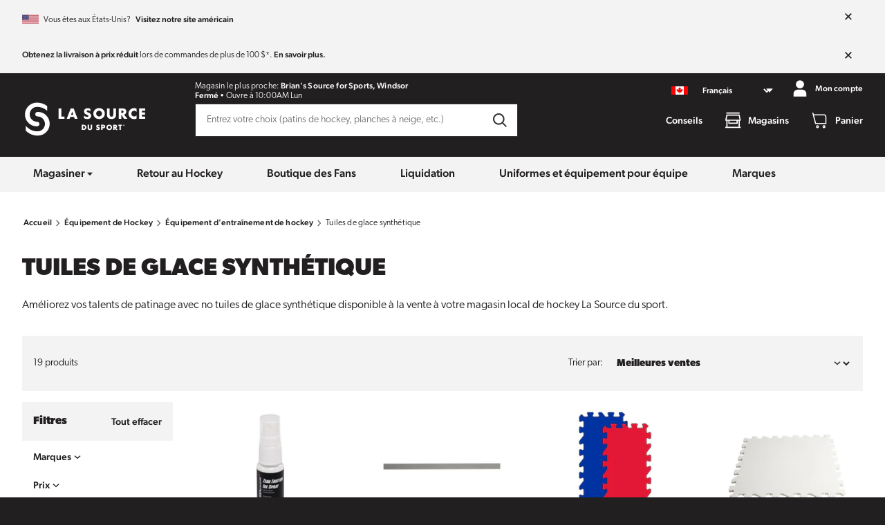

--- FILE ---
content_type: text/html; charset=utf-8
request_url: https://www.sourceforsports.ca/fr/collections/synthetic-ice-tiles?page=2
body_size: 19970
content:
<!DOCTYPE html>
<html class="no-js supports-no-cookies"
      lang="fr-CA">
<head>
    <meta charset="utf-8">
<meta http-equiv="X-UA-Compatible" content="IE=edge">
<meta name="viewport" content="width=device-width,initial-scale=1">
<meta name="theme-color" content="#221F20">
<meta name="description" content="Améliorez vos talents de patinage avec no tuiles de glace synthétique disponible à la vente à votre magasin local de hockey La Source du sport.">
<meta property="og:site_name" content="La Source du sport">
<meta property="og:url" content="https://www.sourceforsports.ca/fr/collections/synthetic-ice-tiles?page=2">
<meta property="og:title" content="Tuiles de glace synthétique | La Source du Sport">
<meta property="og:type" content="product.group">
<meta property="og:description" content="Améliorez vos talents de patinage avec no tuiles de glace synthétique disponible à la vente à votre magasin local de hockey La Source du sport."><meta property="og:image" content="http://www.sourceforsports.ca/cdn/shop/collections/51918c67151efa7fc622c911edbf81e8.jpg?v=1664835311">
    <meta property="og:image:secure_url" content="https://www.sourceforsports.ca/cdn/shop/collections/51918c67151efa7fc622c911edbf81e8.jpg?v=1664835311">
    <meta property="og:image:width" content="192">
    <meta property="og:image:height" content="192"><meta name="twitter:card" content="summary_large_image">
<meta name="twitter:title" content="Tuiles de glace synthétique | La Source du Sport">
<meta name="twitter:description" content="Améliorez vos talents de patinage avec no tuiles de glace synthétique disponible à la vente à votre magasin local de hockey La Source du sport.">
<meta name="google-site-verification" content="goHzhJ3AqP3vTunv8VvZ31A4QU8FOV7nynOpphMZbvs"/><link rel="canonical" href="https://www.sourceforsports.ca/fr/collections/synthetic-ice-tiles?page=2"><link rel="alternate" hreflang="x-default" href="https://www.sourceforsports.ca/fr/collections/synthetic-ice-tiles?page=2">
        <link rel="alternate" hreflang="en-US"
              href="https://www.sourceforhockey.com/collections/synthetic-ice-tiles?page=2"><link rel="shortcut icon" href="//www.sourceforsports.ca/cdn/shop/t/126/assets/favicon_16x16.png?v=144846190599130333821768491191" sizes="16x16" type="image/png">
<link rel="shortcut icon" href="//www.sourceforsports.ca/cdn/shop/t/126/assets/favicon_32x32.png?v=144846190599130333821768491191" sizes="32x32" type="image/png">
<link rel="shortcut icon" href="//www.sourceforsports.ca/cdn/shop/t/126/assets/favicon_96x96.png?v=144846190599130333821768491191" sizes="96x96" type="image/png">
<link rel="apple-touch-icon" href="//www.sourceforsports.ca/cdn/shop/t/126/assets/favicon_180x180.png?v=144846190599130333821768491191">

<title>Tuiles de glace synthétique | La Source du Sport | La Source du sport</title>
    

    <script>window.performance && window.performance.mark && window.performance.mark('shopify.content_for_header.start');</script><meta name="facebook-domain-verification" content="tdwr8ve6dx6du2at23dmd9q011t21f">
<meta id="shopify-digital-wallet" name="shopify-digital-wallet" content="/50588385453/digital_wallets/dialog">
<meta name="shopify-checkout-api-token" content="0ed703fa6f0edf2434c9c9422c144ae0">
<link rel="alternate" type="application/atom+xml" title="Feed" href="/fr/collections/synthetic-ice-tiles.atom" />
<link rel="prev" href="/fr/collections/synthetic-ice-tiles?page=1">
<link rel="alternate" hreflang="x-default" href="https://www.sourceforsports.ca/collections/synthetic-ice-tiles?page=2">
<link rel="alternate" hreflang="en-CA" href="https://www.sourceforsports.ca/collections/synthetic-ice-tiles?page=2">
<link rel="alternate" hreflang="fr-CA" href="https://www.sourceforsports.ca/fr/collections/synthetic-ice-tiles?page=2">
<link rel="alternate" type="application/json+oembed" href="https://www.sourceforsports.ca/fr/collections/synthetic-ice-tiles.oembed?page=2">
<script async="async" src="/checkouts/internal/preloads.js?locale=fr-CA"></script>
<link rel="preconnect" href="https://shop.app" crossorigin="anonymous">
<script async="async" src="https://shop.app/checkouts/internal/preloads.js?locale=fr-CA&shop_id=50588385453" crossorigin="anonymous"></script>
<script id="apple-pay-shop-capabilities" type="application/json">{"shopId":50588385453,"countryCode":"CA","currencyCode":"CAD","merchantCapabilities":["supports3DS"],"merchantId":"gid:\/\/shopify\/Shop\/50588385453","merchantName":"Source for Sports","requiredBillingContactFields":["postalAddress","email","phone"],"requiredShippingContactFields":["postalAddress","email","phone"],"shippingType":"shipping","supportedNetworks":["visa","masterCard","interac"],"total":{"type":"pending","label":"Source for Sports","amount":"1.00"},"shopifyPaymentsEnabled":true,"supportsSubscriptions":true}</script>
<script id="shopify-features" type="application/json">{"accessToken":"0ed703fa6f0edf2434c9c9422c144ae0","betas":["rich-media-storefront-analytics"],"domain":"www.sourceforsports.ca","predictiveSearch":true,"shopId":50588385453,"locale":"fr"}</script>
<script>var Shopify = Shopify || {};
Shopify.shop = "sourceforsports-ca.myshopify.com";
Shopify.locale = "fr";
Shopify.currency = {"active":"CAD","rate":"1.0"};
Shopify.country = "CA";
Shopify.theme = {"name":"2.0.16","id":151611441325,"schema_name":null,"schema_version":null,"theme_store_id":null,"role":"main"};
Shopify.theme.handle = "null";
Shopify.theme.style = {"id":null,"handle":null};
Shopify.cdnHost = "www.sourceforsports.ca/cdn";
Shopify.routes = Shopify.routes || {};
Shopify.routes.root = "/fr/";</script>
<script type="module">!function(o){(o.Shopify=o.Shopify||{}).modules=!0}(window);</script>
<script>!function(o){function n(){var o=[];function n(){o.push(Array.prototype.slice.apply(arguments))}return n.q=o,n}var t=o.Shopify=o.Shopify||{};t.loadFeatures=n(),t.autoloadFeatures=n()}(window);</script>
<script>
  window.ShopifyPay = window.ShopifyPay || {};
  window.ShopifyPay.apiHost = "shop.app\/pay";
  window.ShopifyPay.redirectState = null;
</script>
<script id="shop-js-analytics" type="application/json">{"pageType":"collection"}</script>
<script defer="defer" async type="module" src="//www.sourceforsports.ca/cdn/shopifycloud/shop-js/modules/v2/client.init-shop-cart-sync_XvpUV7qp.fr.esm.js"></script>
<script defer="defer" async type="module" src="//www.sourceforsports.ca/cdn/shopifycloud/shop-js/modules/v2/chunk.common_C2xzKNNs.esm.js"></script>
<script type="module">
  await import("//www.sourceforsports.ca/cdn/shopifycloud/shop-js/modules/v2/client.init-shop-cart-sync_XvpUV7qp.fr.esm.js");
await import("//www.sourceforsports.ca/cdn/shopifycloud/shop-js/modules/v2/chunk.common_C2xzKNNs.esm.js");

  window.Shopify.SignInWithShop?.initShopCartSync?.({"fedCMEnabled":true,"windoidEnabled":true});

</script>
<script>
  window.Shopify = window.Shopify || {};
  if (!window.Shopify.featureAssets) window.Shopify.featureAssets = {};
  window.Shopify.featureAssets['shop-js'] = {"shop-cart-sync":["modules/v2/client.shop-cart-sync_C66VAAYi.fr.esm.js","modules/v2/chunk.common_C2xzKNNs.esm.js"],"init-fed-cm":["modules/v2/client.init-fed-cm_By4eIqYa.fr.esm.js","modules/v2/chunk.common_C2xzKNNs.esm.js"],"shop-button":["modules/v2/client.shop-button_Bz0N9rYp.fr.esm.js","modules/v2/chunk.common_C2xzKNNs.esm.js"],"shop-cash-offers":["modules/v2/client.shop-cash-offers_B90ok608.fr.esm.js","modules/v2/chunk.common_C2xzKNNs.esm.js","modules/v2/chunk.modal_7MqWQJ87.esm.js"],"init-windoid":["modules/v2/client.init-windoid_CdJe_Ee3.fr.esm.js","modules/v2/chunk.common_C2xzKNNs.esm.js"],"shop-toast-manager":["modules/v2/client.shop-toast-manager_kCJHoUCw.fr.esm.js","modules/v2/chunk.common_C2xzKNNs.esm.js"],"init-shop-email-lookup-coordinator":["modules/v2/client.init-shop-email-lookup-coordinator_BPuRLqHy.fr.esm.js","modules/v2/chunk.common_C2xzKNNs.esm.js"],"init-shop-cart-sync":["modules/v2/client.init-shop-cart-sync_XvpUV7qp.fr.esm.js","modules/v2/chunk.common_C2xzKNNs.esm.js"],"avatar":["modules/v2/client.avatar_BTnouDA3.fr.esm.js"],"pay-button":["modules/v2/client.pay-button_CmFhG2BZ.fr.esm.js","modules/v2/chunk.common_C2xzKNNs.esm.js"],"init-customer-accounts":["modules/v2/client.init-customer-accounts_C5-IhKGM.fr.esm.js","modules/v2/client.shop-login-button_DrlPOW6Z.fr.esm.js","modules/v2/chunk.common_C2xzKNNs.esm.js","modules/v2/chunk.modal_7MqWQJ87.esm.js"],"init-shop-for-new-customer-accounts":["modules/v2/client.init-shop-for-new-customer-accounts_Cv1WqR1n.fr.esm.js","modules/v2/client.shop-login-button_DrlPOW6Z.fr.esm.js","modules/v2/chunk.common_C2xzKNNs.esm.js","modules/v2/chunk.modal_7MqWQJ87.esm.js"],"shop-login-button":["modules/v2/client.shop-login-button_DrlPOW6Z.fr.esm.js","modules/v2/chunk.common_C2xzKNNs.esm.js","modules/v2/chunk.modal_7MqWQJ87.esm.js"],"init-customer-accounts-sign-up":["modules/v2/client.init-customer-accounts-sign-up_Dqgdz3C3.fr.esm.js","modules/v2/client.shop-login-button_DrlPOW6Z.fr.esm.js","modules/v2/chunk.common_C2xzKNNs.esm.js","modules/v2/chunk.modal_7MqWQJ87.esm.js"],"shop-follow-button":["modules/v2/client.shop-follow-button_D7RRykwK.fr.esm.js","modules/v2/chunk.common_C2xzKNNs.esm.js","modules/v2/chunk.modal_7MqWQJ87.esm.js"],"checkout-modal":["modules/v2/client.checkout-modal_NILs_SXn.fr.esm.js","modules/v2/chunk.common_C2xzKNNs.esm.js","modules/v2/chunk.modal_7MqWQJ87.esm.js"],"lead-capture":["modules/v2/client.lead-capture_CSmE_fhP.fr.esm.js","modules/v2/chunk.common_C2xzKNNs.esm.js","modules/v2/chunk.modal_7MqWQJ87.esm.js"],"shop-login":["modules/v2/client.shop-login_CKcjyRl_.fr.esm.js","modules/v2/chunk.common_C2xzKNNs.esm.js","modules/v2/chunk.modal_7MqWQJ87.esm.js"],"payment-terms":["modules/v2/client.payment-terms_eoGasybT.fr.esm.js","modules/v2/chunk.common_C2xzKNNs.esm.js","modules/v2/chunk.modal_7MqWQJ87.esm.js"]};
</script>
<script id="__st">var __st={"a":50588385453,"offset":-18000,"reqid":"82e91289-23b7-4dbe-baee-8b43a1db3543-1768676466","pageurl":"www.sourceforsports.ca\/fr\/collections\/synthetic-ice-tiles?page=2","u":"e4a1a1f49233","p":"collection","rtyp":"collection","rid":290154610861};</script>
<script>window.ShopifyPaypalV4VisibilityTracking = true;</script>
<script id="captcha-bootstrap">!function(){'use strict';const t='contact',e='account',n='new_comment',o=[[t,t],['blogs',n],['comments',n],[t,'customer']],c=[[e,'customer_login'],[e,'guest_login'],[e,'recover_customer_password'],[e,'create_customer']],r=t=>t.map((([t,e])=>`form[action*='/${t}']:not([data-nocaptcha='true']) input[name='form_type'][value='${e}']`)).join(','),a=t=>()=>t?[...document.querySelectorAll(t)].map((t=>t.form)):[];function s(){const t=[...o],e=r(t);return a(e)}const i='password',u='form_key',d=['recaptcha-v3-token','g-recaptcha-response','h-captcha-response',i],f=()=>{try{return window.sessionStorage}catch{return}},m='__shopify_v',_=t=>t.elements[u];function p(t,e,n=!1){try{const o=window.sessionStorage,c=JSON.parse(o.getItem(e)),{data:r}=function(t){const{data:e,action:n}=t;return t[m]||n?{data:e,action:n}:{data:t,action:n}}(c);for(const[e,n]of Object.entries(r))t.elements[e]&&(t.elements[e].value=n);n&&o.removeItem(e)}catch(o){console.error('form repopulation failed',{error:o})}}const l='form_type',E='cptcha';function T(t){t.dataset[E]=!0}const w=window,h=w.document,L='Shopify',v='ce_forms',y='captcha';let A=!1;((t,e)=>{const n=(g='f06e6c50-85a8-45c8-87d0-21a2b65856fe',I='https://cdn.shopify.com/shopifycloud/storefront-forms-hcaptcha/ce_storefront_forms_captcha_hcaptcha.v1.5.2.iife.js',D={infoText:'Protégé par hCaptcha',privacyText:'Confidentialité',termsText:'Conditions'},(t,e,n)=>{const o=w[L][v],c=o.bindForm;if(c)return c(t,g,e,D).then(n);var r;o.q.push([[t,g,e,D],n]),r=I,A||(h.body.append(Object.assign(h.createElement('script'),{id:'captcha-provider',async:!0,src:r})),A=!0)});var g,I,D;w[L]=w[L]||{},w[L][v]=w[L][v]||{},w[L][v].q=[],w[L][y]=w[L][y]||{},w[L][y].protect=function(t,e){n(t,void 0,e),T(t)},Object.freeze(w[L][y]),function(t,e,n,w,h,L){const[v,y,A,g]=function(t,e,n){const i=e?o:[],u=t?c:[],d=[...i,...u],f=r(d),m=r(i),_=r(d.filter((([t,e])=>n.includes(e))));return[a(f),a(m),a(_),s()]}(w,h,L),I=t=>{const e=t.target;return e instanceof HTMLFormElement?e:e&&e.form},D=t=>v().includes(t);t.addEventListener('submit',(t=>{const e=I(t);if(!e)return;const n=D(e)&&!e.dataset.hcaptchaBound&&!e.dataset.recaptchaBound,o=_(e),c=g().includes(e)&&(!o||!o.value);(n||c)&&t.preventDefault(),c&&!n&&(function(t){try{if(!f())return;!function(t){const e=f();if(!e)return;const n=_(t);if(!n)return;const o=n.value;o&&e.removeItem(o)}(t);const e=Array.from(Array(32),(()=>Math.random().toString(36)[2])).join('');!function(t,e){_(t)||t.append(Object.assign(document.createElement('input'),{type:'hidden',name:u})),t.elements[u].value=e}(t,e),function(t,e){const n=f();if(!n)return;const o=[...t.querySelectorAll(`input[type='${i}']`)].map((({name:t})=>t)),c=[...d,...o],r={};for(const[a,s]of new FormData(t).entries())c.includes(a)||(r[a]=s);n.setItem(e,JSON.stringify({[m]:1,action:t.action,data:r}))}(t,e)}catch(e){console.error('failed to persist form',e)}}(e),e.submit())}));const S=(t,e)=>{t&&!t.dataset[E]&&(n(t,e.some((e=>e===t))),T(t))};for(const o of['focusin','change'])t.addEventListener(o,(t=>{const e=I(t);D(e)&&S(e,y())}));const B=e.get('form_key'),M=e.get(l),P=B&&M;t.addEventListener('DOMContentLoaded',(()=>{const t=y();if(P)for(const e of t)e.elements[l].value===M&&p(e,B);[...new Set([...A(),...v().filter((t=>'true'===t.dataset.shopifyCaptcha))])].forEach((e=>S(e,t)))}))}(h,new URLSearchParams(w.location.search),n,t,e,['guest_login'])})(!0,!0)}();</script>
<script integrity="sha256-4kQ18oKyAcykRKYeNunJcIwy7WH5gtpwJnB7kiuLZ1E=" data-source-attribution="shopify.loadfeatures" defer="defer" src="//www.sourceforsports.ca/cdn/shopifycloud/storefront/assets/storefront/load_feature-a0a9edcb.js" crossorigin="anonymous"></script>
<script crossorigin="anonymous" defer="defer" src="//www.sourceforsports.ca/cdn/shopifycloud/storefront/assets/shopify_pay/storefront-65b4c6d7.js?v=20250812"></script>
<script data-source-attribution="shopify.dynamic_checkout.dynamic.init">var Shopify=Shopify||{};Shopify.PaymentButton=Shopify.PaymentButton||{isStorefrontPortableWallets:!0,init:function(){window.Shopify.PaymentButton.init=function(){};var t=document.createElement("script");t.src="https://www.sourceforsports.ca/cdn/shopifycloud/portable-wallets/latest/portable-wallets.fr.js",t.type="module",document.head.appendChild(t)}};
</script>
<script data-source-attribution="shopify.dynamic_checkout.buyer_consent">
  function portableWalletsHideBuyerConsent(e){var t=document.getElementById("shopify-buyer-consent"),n=document.getElementById("shopify-subscription-policy-button");t&&n&&(t.classList.add("hidden"),t.setAttribute("aria-hidden","true"),n.removeEventListener("click",e))}function portableWalletsShowBuyerConsent(e){var t=document.getElementById("shopify-buyer-consent"),n=document.getElementById("shopify-subscription-policy-button");t&&n&&(t.classList.remove("hidden"),t.removeAttribute("aria-hidden"),n.addEventListener("click",e))}window.Shopify?.PaymentButton&&(window.Shopify.PaymentButton.hideBuyerConsent=portableWalletsHideBuyerConsent,window.Shopify.PaymentButton.showBuyerConsent=portableWalletsShowBuyerConsent);
</script>
<script data-source-attribution="shopify.dynamic_checkout.cart.bootstrap">document.addEventListener("DOMContentLoaded",(function(){function t(){return document.querySelector("shopify-accelerated-checkout-cart, shopify-accelerated-checkout")}if(t())Shopify.PaymentButton.init();else{new MutationObserver((function(e,n){t()&&(Shopify.PaymentButton.init(),n.disconnect())})).observe(document.body,{childList:!0,subtree:!0})}}));
</script>
<script id='scb4127' type='text/javascript' async='' src='https://www.sourceforsports.ca/cdn/shopifycloud/privacy-banner/storefront-banner.js'></script><link id="shopify-accelerated-checkout-styles" rel="stylesheet" media="screen" href="https://www.sourceforsports.ca/cdn/shopifycloud/portable-wallets/latest/accelerated-checkout-backwards-compat.css" crossorigin="anonymous">
<style id="shopify-accelerated-checkout-cart">
        #shopify-buyer-consent {
  margin-top: 1em;
  display: inline-block;
  width: 100%;
}

#shopify-buyer-consent.hidden {
  display: none;
}

#shopify-subscription-policy-button {
  background: none;
  border: none;
  padding: 0;
  text-decoration: underline;
  font-size: inherit;
  cursor: pointer;
}

#shopify-subscription-policy-button::before {
  box-shadow: none;
}

      </style>

<script>window.performance && window.performance.mark && window.performance.mark('shopify.content_for_header.end');</script>
    

<script>
  window.impressions = window.impressions || []
  window.dataLayer = window.dataLayer || [];

  function impressionClick(index) {
    dataLayer.push({ ecommerce: null });
    dataLayer.push({
      'event': 'select_item',
      'ecommerce': {
        'items': [window.impressions[parseInt(index)]]
      }
    });
  }

  (function (w, d, s, l, i) {
    w[l] = w[l] || [];
    w[l].push({
      'gtm.start':
          new Date().getTime(), event: 'gtm.js'
    });
    var f = d.getElementsByTagName(s)[0],
        j = d.createElement(s), dl = l != 'dataLayer' ? '&l=' + l : '';
    j.async = true;
    j.src =
        'https://www.googletagmanager.com/gtm.js?id=' + i + dl;
    f.parentNode.insertBefore(j, f);
  })(window, document, 'script', 'dataLayer', 'GTM-WVR3JLN');

  window.fileUrlPrefix = "https://www.sourceforsports.ca/cdn/shop/files/"
  document.documentElement.className = document.documentElement.className.replace('no-js', 'js');

  window.storefront_token = "95fce881bae9612e3b1fc1a22f0fa08d"

  window.customer = {
    id: "",
    first: "",
    last: "",
    email: "",
  }

  dataLayer.push({
    "site_id": "source_for_sports",
    "page_type": "collection",
    "page_subtype": ""
  })

  
  
  window.impressions = window.impressions.concat([{
  "item_id": "8183505485997",
  "item_name": "Zero Friction Ice Spray De Superdeker",
  "item_list_name": "Collection Page",
  "item_brand": "HockeyShot",
  "item_category": "synthetic-ice-tiles",
  "index": "0",
  "price": "12.99",

  "currency": "CAD"
},{
  "item_id": "7824234512557",
  "item_name": "Bordures Et Butoirs Pour Glace Synthétique De Bauer (2024)",
  "item_list_name": "Collection Page",
  "item_brand": "Bauer",
  "item_category": "synthetic-ice-tiles",
  "index": "1",
  "price": "7.99",

  "currency": "CAD"
},{
  "item_id": "7432619229357",
  "item_name": "Tuiles De Glace Synthétique Bleu De Bauer - Paquet de 5",
  "item_list_name": "Collection Page",
  "item_brand": "Bauer",
  "item_category": "synthetic-ice-tiles",
  "index": "2",
  "price": "89.99",

  "currency": "CAD"
},{
  "item_id": "7392040517805",
  "item_name": "Tuiles De Glace Synthétique Blanc De Bauer - Paquet de 25",
  "item_list_name": "Collection Page",
  "item_brand": "Bauer",
  "item_category": "synthetic-ice-tiles",
  "index": "3",
  "price": "499.99",

  "currency": "CAD"
},{
  "item_id": "7392040386733",
  "item_name": "Tuiles d&#39;entraînement Pour Terrain Sec Blanc De Bauer -  Paquet de 10",
  "item_list_name": "Collection Page",
  "item_brand": "Bauer",
  "item_category": "synthetic-ice-tiles",
  "index": "4",
  "price": "179.99",

  "currency": "CAD"
},{
  "item_id": "7392040190125",
  "item_name": "Tuiles d&#39;entraînement Multisports Gris De Bauer - Paquet de 24",
  "item_list_name": "Collection Page",
  "item_brand": "Bauer",
  "item_category": "synthetic-ice-tiles",
  "index": "5",
  "price": "199.99",

  "currency": "CAD"
},{
  "item_id": "7391754518701",
  "item_name": "Tuiles De Glace Synthétique Simple Face Puck Stopper De Bauer - Bordure Ronde",
  "item_list_name": "Collection Page",
  "item_brand": "Bauer",
  "item_category": "synthetic-ice-tiles",
  "index": "6",
  "price": "7.99",

  "currency": "CAD"
},])
  

  

  window.consentStatus = null
  try {
    window.consentStatus = sessionStorage.getItem('marketing-consent')
  } catch {}

  if (window.consentStatus === null) {
    window.Shopify.loadFeatures(
        [
          { name: 'consent-tracking-api', version: '0.1' },
        ],
        error => {
          if (error) {
            console.log("Error loading consent-tracking-api: ", error);
          } else {
            if (window.Shopify.customerPrivacy && window.Shopify.customerPrivacy.analyticsProcessingAllowed() && window.Shopify.customerPrivacy.marketingAllowed()){
              window.consentStatus = '1'
            } else {
              window.consentStatus = '0'
            }
            try {
              sessionStorage.setItem('marketing-consent', window.consentStatus)
            } catch {
            }
          }
        },
    );

    document.addEventListener("visitorConsentCollected",
        (event) => {
          if (event.marketingAllowed && event.analyticsAllowed) {
            window.consentStatus = '1'
            window.dataLayer.push({event: "accept_consent"})
          } else {
            window.consentStatus = '0'
          }
          try {
            sessionStorage.setItem('marketing-consent', window.consentStatus)
          } catch {
          }
        }
    );
  }

</script>



    <link rel="preload" href="//www.sourceforsports.ca/cdn/shop/t/126/assets/style.css?v=177502626004191791681768491191" as="style">
    <link rel="preload" href="https://use.typekit.net/tuq3bgx.css" as="style">
    <script src="//www.sourceforsports.ca/cdn/shop/t/126/assets/main.bundle.min.js?v=42644948975214260381768491191" crossorigin="anonymous" type="module"></script>
    <link rel="stylesheet" href="//www.sourceforsports.ca/cdn/shop/t/126/assets/style.css?v=177502626004191791681768491191">
    <link rel="stylesheet" href="https://use.typekit.net/tuq3bgx.css">
<link href="https://monorail-edge.shopifysvc.com" rel="dns-prefetch">
<script>(function(){if ("sendBeacon" in navigator && "performance" in window) {try {var session_token_from_headers = performance.getEntriesByType('navigation')[0].serverTiming.find(x => x.name == '_s').description;} catch {var session_token_from_headers = undefined;}var session_cookie_matches = document.cookie.match(/_shopify_s=([^;]*)/);var session_token_from_cookie = session_cookie_matches && session_cookie_matches.length === 2 ? session_cookie_matches[1] : "";var session_token = session_token_from_headers || session_token_from_cookie || "";function handle_abandonment_event(e) {var entries = performance.getEntries().filter(function(entry) {return /monorail-edge.shopifysvc.com/.test(entry.name);});if (!window.abandonment_tracked && entries.length === 0) {window.abandonment_tracked = true;var currentMs = Date.now();var navigation_start = performance.timing.navigationStart;var payload = {shop_id: 50588385453,url: window.location.href,navigation_start,duration: currentMs - navigation_start,session_token,page_type: "collection"};window.navigator.sendBeacon("https://monorail-edge.shopifysvc.com/v1/produce", JSON.stringify({schema_id: "online_store_buyer_site_abandonment/1.1",payload: payload,metadata: {event_created_at_ms: currentMs,event_sent_at_ms: currentMs}}));}}window.addEventListener('pagehide', handle_abandonment_event);}}());</script>
<script id="web-pixels-manager-setup">(function e(e,d,r,n,o){if(void 0===o&&(o={}),!Boolean(null===(a=null===(i=window.Shopify)||void 0===i?void 0:i.analytics)||void 0===a?void 0:a.replayQueue)){var i,a;window.Shopify=window.Shopify||{};var t=window.Shopify;t.analytics=t.analytics||{};var s=t.analytics;s.replayQueue=[],s.publish=function(e,d,r){return s.replayQueue.push([e,d,r]),!0};try{self.performance.mark("wpm:start")}catch(e){}var l=function(){var e={modern:/Edge?\/(1{2}[4-9]|1[2-9]\d|[2-9]\d{2}|\d{4,})\.\d+(\.\d+|)|Firefox\/(1{2}[4-9]|1[2-9]\d|[2-9]\d{2}|\d{4,})\.\d+(\.\d+|)|Chrom(ium|e)\/(9{2}|\d{3,})\.\d+(\.\d+|)|(Maci|X1{2}).+ Version\/(15\.\d+|(1[6-9]|[2-9]\d|\d{3,})\.\d+)([,.]\d+|)( \(\w+\)|)( Mobile\/\w+|) Safari\/|Chrome.+OPR\/(9{2}|\d{3,})\.\d+\.\d+|(CPU[ +]OS|iPhone[ +]OS|CPU[ +]iPhone|CPU IPhone OS|CPU iPad OS)[ +]+(15[._]\d+|(1[6-9]|[2-9]\d|\d{3,})[._]\d+)([._]\d+|)|Android:?[ /-](13[3-9]|1[4-9]\d|[2-9]\d{2}|\d{4,})(\.\d+|)(\.\d+|)|Android.+Firefox\/(13[5-9]|1[4-9]\d|[2-9]\d{2}|\d{4,})\.\d+(\.\d+|)|Android.+Chrom(ium|e)\/(13[3-9]|1[4-9]\d|[2-9]\d{2}|\d{4,})\.\d+(\.\d+|)|SamsungBrowser\/([2-9]\d|\d{3,})\.\d+/,legacy:/Edge?\/(1[6-9]|[2-9]\d|\d{3,})\.\d+(\.\d+|)|Firefox\/(5[4-9]|[6-9]\d|\d{3,})\.\d+(\.\d+|)|Chrom(ium|e)\/(5[1-9]|[6-9]\d|\d{3,})\.\d+(\.\d+|)([\d.]+$|.*Safari\/(?![\d.]+ Edge\/[\d.]+$))|(Maci|X1{2}).+ Version\/(10\.\d+|(1[1-9]|[2-9]\d|\d{3,})\.\d+)([,.]\d+|)( \(\w+\)|)( Mobile\/\w+|) Safari\/|Chrome.+OPR\/(3[89]|[4-9]\d|\d{3,})\.\d+\.\d+|(CPU[ +]OS|iPhone[ +]OS|CPU[ +]iPhone|CPU IPhone OS|CPU iPad OS)[ +]+(10[._]\d+|(1[1-9]|[2-9]\d|\d{3,})[._]\d+)([._]\d+|)|Android:?[ /-](13[3-9]|1[4-9]\d|[2-9]\d{2}|\d{4,})(\.\d+|)(\.\d+|)|Mobile Safari.+OPR\/([89]\d|\d{3,})\.\d+\.\d+|Android.+Firefox\/(13[5-9]|1[4-9]\d|[2-9]\d{2}|\d{4,})\.\d+(\.\d+|)|Android.+Chrom(ium|e)\/(13[3-9]|1[4-9]\d|[2-9]\d{2}|\d{4,})\.\d+(\.\d+|)|Android.+(UC? ?Browser|UCWEB|U3)[ /]?(15\.([5-9]|\d{2,})|(1[6-9]|[2-9]\d|\d{3,})\.\d+)\.\d+|SamsungBrowser\/(5\.\d+|([6-9]|\d{2,})\.\d+)|Android.+MQ{2}Browser\/(14(\.(9|\d{2,})|)|(1[5-9]|[2-9]\d|\d{3,})(\.\d+|))(\.\d+|)|K[Aa][Ii]OS\/(3\.\d+|([4-9]|\d{2,})\.\d+)(\.\d+|)/},d=e.modern,r=e.legacy,n=navigator.userAgent;return n.match(d)?"modern":n.match(r)?"legacy":"unknown"}(),u="modern"===l?"modern":"legacy",c=(null!=n?n:{modern:"",legacy:""})[u],f=function(e){return[e.baseUrl,"/wpm","/b",e.hashVersion,"modern"===e.buildTarget?"m":"l",".js"].join("")}({baseUrl:d,hashVersion:r,buildTarget:u}),m=function(e){var d=e.version,r=e.bundleTarget,n=e.surface,o=e.pageUrl,i=e.monorailEndpoint;return{emit:function(e){var a=e.status,t=e.errorMsg,s=(new Date).getTime(),l=JSON.stringify({metadata:{event_sent_at_ms:s},events:[{schema_id:"web_pixels_manager_load/3.1",payload:{version:d,bundle_target:r,page_url:o,status:a,surface:n,error_msg:t},metadata:{event_created_at_ms:s}}]});if(!i)return console&&console.warn&&console.warn("[Web Pixels Manager] No Monorail endpoint provided, skipping logging."),!1;try{return self.navigator.sendBeacon.bind(self.navigator)(i,l)}catch(e){}var u=new XMLHttpRequest;try{return u.open("POST",i,!0),u.setRequestHeader("Content-Type","text/plain"),u.send(l),!0}catch(e){return console&&console.warn&&console.warn("[Web Pixels Manager] Got an unhandled error while logging to Monorail."),!1}}}}({version:r,bundleTarget:l,surface:e.surface,pageUrl:self.location.href,monorailEndpoint:e.monorailEndpoint});try{o.browserTarget=l,function(e){var d=e.src,r=e.async,n=void 0===r||r,o=e.onload,i=e.onerror,a=e.sri,t=e.scriptDataAttributes,s=void 0===t?{}:t,l=document.createElement("script"),u=document.querySelector("head"),c=document.querySelector("body");if(l.async=n,l.src=d,a&&(l.integrity=a,l.crossOrigin="anonymous"),s)for(var f in s)if(Object.prototype.hasOwnProperty.call(s,f))try{l.dataset[f]=s[f]}catch(e){}if(o&&l.addEventListener("load",o),i&&l.addEventListener("error",i),u)u.appendChild(l);else{if(!c)throw new Error("Did not find a head or body element to append the script");c.appendChild(l)}}({src:f,async:!0,onload:function(){if(!function(){var e,d;return Boolean(null===(d=null===(e=window.Shopify)||void 0===e?void 0:e.analytics)||void 0===d?void 0:d.initialized)}()){var d=window.webPixelsManager.init(e)||void 0;if(d){var r=window.Shopify.analytics;r.replayQueue.forEach((function(e){var r=e[0],n=e[1],o=e[2];d.publishCustomEvent(r,n,o)})),r.replayQueue=[],r.publish=d.publishCustomEvent,r.visitor=d.visitor,r.initialized=!0}}},onerror:function(){return m.emit({status:"failed",errorMsg:"".concat(f," has failed to load")})},sri:function(e){var d=/^sha384-[A-Za-z0-9+/=]+$/;return"string"==typeof e&&d.test(e)}(c)?c:"",scriptDataAttributes:o}),m.emit({status:"loading"})}catch(e){m.emit({status:"failed",errorMsg:(null==e?void 0:e.message)||"Unknown error"})}}})({shopId: 50588385453,storefrontBaseUrl: "https://www.sourceforsports.ca",extensionsBaseUrl: "https://extensions.shopifycdn.com/cdn/shopifycloud/web-pixels-manager",monorailEndpoint: "https://monorail-edge.shopifysvc.com/unstable/produce_batch",surface: "storefront-renderer",enabledBetaFlags: ["2dca8a86"],webPixelsConfigList: [{"id":"852394157","configuration":"{\"eventMapping\":\"{\\\"conversion\\\":{\\\"page_viewed\\\":\\\"4xDS5XiXLOZzbx0BP0nXl3\\\",\\\"product_viewed\\\":\\\"7b2TaX9BXcwigcldiK7u05\\\",\\\"product_added_to_cart\\\":\\\"ScK4pfuF6JVUfKLEWe2yaR\\\",\\\"checkout_started\\\":\\\"wbFXJeTR7xdDajDlsb11uu\\\",\\\"payment_info_submitted\\\":\\\"mpR2M2NrjuPqbAjXYgJoR4\\\",\\\"checkout_completed\\\":\\\"fxR4RXzi9TkDqWLmaRrd2G\\\",\\\"search_submitted\\\":\\\"w8hxZYwimnYxYObzjKH8T4\\\",\\\"collection_viewed\\\":\\\"yTAoG4YhLq4xatr5vdicXh\\\"},\\\"events\\\":{\\\"page_viewed\\\":\\\"v9Bwm2WUHW9az1Zsd86reL\\\",\\\"product_viewed\\\":\\\"dFUXmY6lpPkvkwnby2fq5C\\\",\\\"product_added_to_cart\\\":\\\"Gb1XtXDwjcL8mgq2uAdBAi\\\",\\\"checkout_started\\\":\\\"poCzoEqln6tcOkGk9QPxxR\\\",\\\"payment_info_submitted\\\":\\\"DLQfYEYXLJ5FI627oRpyzk\\\",\\\"checkout_completed\\\":\\\"I75MDZmoootvqUAeznfnz3\\\",\\\"search_submitted\\\":\\\"GzDMK3xumJDkGyuNoa1Hbh\\\",\\\"collection_viewed\\\":\\\"0hnxsAN2MgIH7dx8tI0XDX\\\"}}\",\"shopId\":\"gid:\/\/shopify\/Shop\/50588385453\"}","eventPayloadVersion":"v1","runtimeContext":"STRICT","scriptVersion":"366b3a9010347d184560eaf557f14210","type":"APP","apiClientId":81768316929,"privacyPurposes":["SALE_OF_DATA"],"dataSharingAdjustments":{"protectedCustomerApprovalScopes":["read_customer_address","read_customer_email","read_customer_name","read_customer_personal_data","read_customer_phone"]}},{"id":"240156845","configuration":"{\"pixel_id\":\"613672250577699\",\"pixel_type\":\"facebook_pixel\",\"metaapp_system_user_token\":\"-\"}","eventPayloadVersion":"v1","runtimeContext":"OPEN","scriptVersion":"ca16bc87fe92b6042fbaa3acc2fbdaa6","type":"APP","apiClientId":2329312,"privacyPurposes":["ANALYTICS","MARKETING","SALE_OF_DATA"],"dataSharingAdjustments":{"protectedCustomerApprovalScopes":["read_customer_address","read_customer_email","read_customer_name","read_customer_personal_data","read_customer_phone"]}},{"id":"111837357","configuration":"{\"tagID\":\"2613962106697\"}","eventPayloadVersion":"v1","runtimeContext":"STRICT","scriptVersion":"18031546ee651571ed29edbe71a3550b","type":"APP","apiClientId":3009811,"privacyPurposes":["ANALYTICS","MARKETING","SALE_OF_DATA"],"dataSharingAdjustments":{"protectedCustomerApprovalScopes":["read_customer_address","read_customer_email","read_customer_name","read_customer_personal_data","read_customer_phone"]}},{"id":"13336749","eventPayloadVersion":"1","runtimeContext":"LAX","scriptVersion":"9","type":"CUSTOM","privacyPurposes":["ANALYTICS","MARKETING","SALE_OF_DATA"],"name":"Google Checkout Tracking"},{"id":"13598893","eventPayloadVersion":"1","runtimeContext":"LAX","scriptVersion":"1","type":"CUSTOM","privacyPurposes":["ANALYTICS","MARKETING","SALE_OF_DATA"],"name":"Stack Adapt Tracking"},{"id":"58228909","eventPayloadVersion":"1","runtimeContext":"LAX","scriptVersion":"1","type":"CUSTOM","privacyPurposes":["ANALYTICS","MARKETING","SALE_OF_DATA"],"name":"Reddit Pixel"},{"id":"140443821","eventPayloadVersion":"1","runtimeContext":"LAX","scriptVersion":"1","type":"CUSTOM","privacyPurposes":["ANALYTICS","MARKETING","SALE_OF_DATA"],"name":"Google Tag Manager - LoKnow"},{"id":"shopify-app-pixel","configuration":"{}","eventPayloadVersion":"v1","runtimeContext":"STRICT","scriptVersion":"0450","apiClientId":"shopify-pixel","type":"APP","privacyPurposes":["ANALYTICS","MARKETING"]},{"id":"shopify-custom-pixel","eventPayloadVersion":"v1","runtimeContext":"LAX","scriptVersion":"0450","apiClientId":"shopify-pixel","type":"CUSTOM","privacyPurposes":["ANALYTICS","MARKETING"]}],isMerchantRequest: false,initData: {"shop":{"name":"Source for Sports","paymentSettings":{"currencyCode":"CAD"},"myshopifyDomain":"sourceforsports-ca.myshopify.com","countryCode":"CA","storefrontUrl":"https:\/\/www.sourceforsports.ca\/fr"},"customer":null,"cart":null,"checkout":null,"productVariants":[],"purchasingCompany":null},},"https://www.sourceforsports.ca/cdn","fcfee988w5aeb613cpc8e4bc33m6693e112",{"modern":"","legacy":""},{"shopId":"50588385453","storefrontBaseUrl":"https:\/\/www.sourceforsports.ca","extensionBaseUrl":"https:\/\/extensions.shopifycdn.com\/cdn\/shopifycloud\/web-pixels-manager","surface":"storefront-renderer","enabledBetaFlags":"[\"2dca8a86\"]","isMerchantRequest":"false","hashVersion":"fcfee988w5aeb613cpc8e4bc33m6693e112","publish":"custom","events":"[[\"page_viewed\",{}],[\"collection_viewed\",{\"collection\":{\"id\":\"290154610861\",\"title\":\"Tuiles de glace synthétique\",\"productVariants\":[{\"price\":{\"amount\":12.99,\"currencyCode\":\"CAD\"},\"product\":{\"title\":\"Zero Friction Ice Spray De Superdeker\",\"vendor\":\"HockeyShot\",\"id\":\"8183505485997\",\"untranslatedTitle\":\"Zero Friction Ice Spray De Superdeker\",\"url\":\"\/fr\/products\/superdeker-superdeker-spray\",\"type\":\"synthetic-ice-tiles\"},\"id\":\"44463243460781\",\"image\":{\"src\":\"\/\/www.sourceforsports.ca\/cdn\/shop\/files\/2ba49430289435425f2ebcbb14b7dc8a.jpg?v=1747261013\"},\"sku\":\"850031858152\",\"title\":\"20 ml\",\"untranslatedTitle\":\"20 ml\"},{\"price\":{\"amount\":7.99,\"currencyCode\":\"CAD\"},\"product\":{\"title\":\"Bordures Et Butoirs Pour Glace Synthétique De Bauer (2024)\",\"vendor\":\"Bauer\",\"id\":\"7824234512557\",\"untranslatedTitle\":\"Bordures Et Butoirs Pour Glace Synthétique De Bauer (2024)\",\"url\":\"\/fr\/products\/bauer-synthetic-ice-tile-ss-rebounder-rubber\",\"type\":\"synthetic-ice-tiles\"},\"id\":\"43520837189805\",\"image\":{\"src\":\"\/\/www.sourceforsports.ca\/cdn\/shop\/files\/52affec6a831475e208e4ea0212c49ff.jpg?v=1719829659\"},\"sku\":\"688698621594\",\"title\":\"Os\",\"untranslatedTitle\":\"Os\"},{\"price\":{\"amount\":89.99,\"currencyCode\":\"CAD\"},\"product\":{\"title\":\"Tuiles De Glace Synthétique Bleu De Bauer - Paquet de 5\",\"vendor\":\"Bauer\",\"id\":\"7432619229357\",\"untranslatedTitle\":\"Tuiles De Glace Synthétique Bleu De Bauer - Paquet de 5\",\"url\":\"\/fr\/products\/bauer-synthetic-ice-tiles-blue-5-pack\",\"type\":\"synthetic-ice-tiles\"},\"id\":\"42504051753133\",\"image\":{\"src\":\"\/\/www.sourceforsports.ca\/cdn\/shop\/products\/0822f05c7103106acbed732523783a8f_29b3170f-bbd3-460b-ba89-5c0d6e159d32.jpg?v=1699571945\"},\"sku\":\"688698617443\",\"title\":\"Bleu\",\"untranslatedTitle\":\"Blue\"},{\"price\":{\"amount\":499.99,\"currencyCode\":\"CAD\"},\"product\":{\"title\":\"Tuiles De Glace Synthétique Blanc De Bauer - Paquet de 25\",\"vendor\":\"Bauer\",\"id\":\"7392040517805\",\"untranslatedTitle\":\"Tuiles De Glace Synthétique Blanc De Bauer - Paquet de 25\",\"url\":\"\/fr\/products\/bauer-synthetic-ice-tiles-white-25-pack\",\"type\":\"synthetic-ice-tiles\"},\"id\":\"42398521917613\",\"image\":{\"src\":\"\/\/www.sourceforsports.ca\/cdn\/shop\/products\/fd09591c61f0765be06e4d7cb62a8da2_5acfadb7-583e-44b5-9661-9ad8b3beedf7.jpg?v=1696025895\"},\"sku\":\"688698617429\",\"title\":\"Blanc\",\"untranslatedTitle\":\"White\"},{\"price\":{\"amount\":179.99,\"currencyCode\":\"CAD\"},\"product\":{\"title\":\"Tuiles d'entraînement Pour Terrain Sec Blanc De Bauer -  Paquet de 10\",\"vendor\":\"Bauer\",\"id\":\"7392040386733\",\"untranslatedTitle\":\"Tuiles d'entraînement Pour Terrain Sec Blanc De Bauer -  Paquet de 10\",\"url\":\"\/fr\/products\/bauer-dryland-training-tiles-white-10-pack\",\"type\":\"synthetic-ice-tiles\"},\"id\":\"42398521786541\",\"image\":{\"src\":\"\/\/www.sourceforsports.ca\/cdn\/shop\/products\/f4056c9375ff4267d8f5fc97a9fa26b2_355bcb9d-6330-414b-9ccf-49eea6bcb38e.jpg?v=1696025879\"},\"sku\":\"688698617092\",\"title\":\"Blanc\",\"untranslatedTitle\":\"White\"},{\"price\":{\"amount\":199.99,\"currencyCode\":\"CAD\"},\"product\":{\"title\":\"Tuiles d'entraînement Multisports Gris De Bauer - Paquet de 24\",\"vendor\":\"Bauer\",\"id\":\"7392040190125\",\"untranslatedTitle\":\"Tuiles d'entraînement Multisports Gris De Bauer - Paquet de 24\",\"url\":\"\/fr\/products\/bauer-multi-sport-training-tiles-grey-24-pack\",\"type\":\"synthetic-ice-tiles\"},\"id\":\"42398521491629\",\"image\":{\"src\":\"\/\/www.sourceforsports.ca\/cdn\/shop\/products\/7b7f7ddae0ee7b71a6e0ba338b555fb8.jpg?v=1696025867\"},\"sku\":\"688698617184\",\"title\":\"Gris\",\"untranslatedTitle\":\"Grey\"},{\"price\":{\"amount\":7.99,\"currencyCode\":\"CAD\"},\"product\":{\"title\":\"Tuiles De Glace Synthétique Simple Face Puck Stopper De Bauer - Bordure Ronde\",\"vendor\":\"Bauer\",\"id\":\"7391754518701\",\"untranslatedTitle\":\"Tuiles De Glace Synthétique Simple Face Puck Stopper De Bauer - Bordure Ronde\",\"url\":\"\/fr\/products\/bauer-single-sided-synthetic-ice-tile-puck-stopper-round-curb\",\"type\":\"synthetic-ice-tiles\"},\"id\":\"42397190848685\",\"image\":{\"src\":\"\/\/www.sourceforsports.ca\/cdn\/shop\/products\/de0358305b44c0876d02f0ca2f402f91.jpg?v=1695939468\"},\"sku\":\"688698617276\",\"title\":\"Os\",\"untranslatedTitle\":\"Os\"}]}}]]"});</script><script>
  window.ShopifyAnalytics = window.ShopifyAnalytics || {};
  window.ShopifyAnalytics.meta = window.ShopifyAnalytics.meta || {};
  window.ShopifyAnalytics.meta.currency = 'CAD';
  var meta = {"products":[{"id":8183505485997,"gid":"gid:\/\/shopify\/Product\/8183505485997","vendor":"HockeyShot","type":"synthetic-ice-tiles","handle":"superdeker-superdeker-spray","variants":[{"id":44463243460781,"price":1299,"name":"Zero Friction Ice Spray De Superdeker - 20 ml","public_title":"20 ml","sku":"850031858152"}],"remote":false},{"id":7824234512557,"gid":"gid:\/\/shopify\/Product\/7824234512557","vendor":"Bauer","type":"synthetic-ice-tiles","handle":"bauer-synthetic-ice-tile-ss-rebounder-rubber","variants":[{"id":43520837189805,"price":799,"name":"Bordures Et Butoirs Pour Glace Synthétique De Bauer (2024) - Os","public_title":"Os","sku":"688698621594"}],"remote":false},{"id":7432619229357,"gid":"gid:\/\/shopify\/Product\/7432619229357","vendor":"Bauer","type":"synthetic-ice-tiles","handle":"bauer-synthetic-ice-tiles-blue-5-pack","variants":[{"id":42504051753133,"price":8999,"name":"Tuiles De Glace Synthétique Bleu De Bauer - Paquet de 5 - Bleu","public_title":"Bleu","sku":"688698617443"}],"remote":false},{"id":7392040517805,"gid":"gid:\/\/shopify\/Product\/7392040517805","vendor":"Bauer","type":"synthetic-ice-tiles","handle":"bauer-synthetic-ice-tiles-white-25-pack","variants":[{"id":42398521917613,"price":49999,"name":"Tuiles De Glace Synthétique Blanc De Bauer - Paquet de 25 - Blanc","public_title":"Blanc","sku":"688698617429"}],"remote":false},{"id":7392040386733,"gid":"gid:\/\/shopify\/Product\/7392040386733","vendor":"Bauer","type":"synthetic-ice-tiles","handle":"bauer-dryland-training-tiles-white-10-pack","variants":[{"id":42398521786541,"price":17999,"name":"Tuiles d'entraînement Pour Terrain Sec Blanc De Bauer -  Paquet de 10 - Blanc","public_title":"Blanc","sku":"688698617092"}],"remote":false},{"id":7392040190125,"gid":"gid:\/\/shopify\/Product\/7392040190125","vendor":"Bauer","type":"synthetic-ice-tiles","handle":"bauer-multi-sport-training-tiles-grey-24-pack","variants":[{"id":42398521491629,"price":19999,"name":"Tuiles d'entraînement Multisports Gris De Bauer - Paquet de 24 - Gris","public_title":"Gris","sku":"688698617184"}],"remote":false},{"id":7391754518701,"gid":"gid:\/\/shopify\/Product\/7391754518701","vendor":"Bauer","type":"synthetic-ice-tiles","handle":"bauer-single-sided-synthetic-ice-tile-puck-stopper-round-curb","variants":[{"id":42397190848685,"price":799,"name":"Tuiles De Glace Synthétique Simple Face Puck Stopper De Bauer - Bordure Ronde - Os","public_title":"Os","sku":"688698617276"}],"remote":false}],"page":{"pageType":"collection","resourceType":"collection","resourceId":290154610861,"requestId":"82e91289-23b7-4dbe-baee-8b43a1db3543-1768676466"}};
  for (var attr in meta) {
    window.ShopifyAnalytics.meta[attr] = meta[attr];
  }
</script>
<script class="analytics">
  (function () {
    var customDocumentWrite = function(content) {
      var jquery = null;

      if (window.jQuery) {
        jquery = window.jQuery;
      } else if (window.Checkout && window.Checkout.$) {
        jquery = window.Checkout.$;
      }

      if (jquery) {
        jquery('body').append(content);
      }
    };

    var hasLoggedConversion = function(token) {
      if (token) {
        return document.cookie.indexOf('loggedConversion=' + token) !== -1;
      }
      return false;
    }

    var setCookieIfConversion = function(token) {
      if (token) {
        var twoMonthsFromNow = new Date(Date.now());
        twoMonthsFromNow.setMonth(twoMonthsFromNow.getMonth() + 2);

        document.cookie = 'loggedConversion=' + token + '; expires=' + twoMonthsFromNow;
      }
    }

    var trekkie = window.ShopifyAnalytics.lib = window.trekkie = window.trekkie || [];
    if (trekkie.integrations) {
      return;
    }
    trekkie.methods = [
      'identify',
      'page',
      'ready',
      'track',
      'trackForm',
      'trackLink'
    ];
    trekkie.factory = function(method) {
      return function() {
        var args = Array.prototype.slice.call(arguments);
        args.unshift(method);
        trekkie.push(args);
        return trekkie;
      };
    };
    for (var i = 0; i < trekkie.methods.length; i++) {
      var key = trekkie.methods[i];
      trekkie[key] = trekkie.factory(key);
    }
    trekkie.load = function(config) {
      trekkie.config = config || {};
      trekkie.config.initialDocumentCookie = document.cookie;
      var first = document.getElementsByTagName('script')[0];
      var script = document.createElement('script');
      script.type = 'text/javascript';
      script.onerror = function(e) {
        var scriptFallback = document.createElement('script');
        scriptFallback.type = 'text/javascript';
        scriptFallback.onerror = function(error) {
                var Monorail = {
      produce: function produce(monorailDomain, schemaId, payload) {
        var currentMs = new Date().getTime();
        var event = {
          schema_id: schemaId,
          payload: payload,
          metadata: {
            event_created_at_ms: currentMs,
            event_sent_at_ms: currentMs
          }
        };
        return Monorail.sendRequest("https://" + monorailDomain + "/v1/produce", JSON.stringify(event));
      },
      sendRequest: function sendRequest(endpointUrl, payload) {
        // Try the sendBeacon API
        if (window && window.navigator && typeof window.navigator.sendBeacon === 'function' && typeof window.Blob === 'function' && !Monorail.isIos12()) {
          var blobData = new window.Blob([payload], {
            type: 'text/plain'
          });

          if (window.navigator.sendBeacon(endpointUrl, blobData)) {
            return true;
          } // sendBeacon was not successful

        } // XHR beacon

        var xhr = new XMLHttpRequest();

        try {
          xhr.open('POST', endpointUrl);
          xhr.setRequestHeader('Content-Type', 'text/plain');
          xhr.send(payload);
        } catch (e) {
          console.log(e);
        }

        return false;
      },
      isIos12: function isIos12() {
        return window.navigator.userAgent.lastIndexOf('iPhone; CPU iPhone OS 12_') !== -1 || window.navigator.userAgent.lastIndexOf('iPad; CPU OS 12_') !== -1;
      }
    };
    Monorail.produce('monorail-edge.shopifysvc.com',
      'trekkie_storefront_load_errors/1.1',
      {shop_id: 50588385453,
      theme_id: 151611441325,
      app_name: "storefront",
      context_url: window.location.href,
      source_url: "//www.sourceforsports.ca/cdn/s/trekkie.storefront.cd680fe47e6c39ca5d5df5f0a32d569bc48c0f27.min.js"});

        };
        scriptFallback.async = true;
        scriptFallback.src = '//www.sourceforsports.ca/cdn/s/trekkie.storefront.cd680fe47e6c39ca5d5df5f0a32d569bc48c0f27.min.js';
        first.parentNode.insertBefore(scriptFallback, first);
      };
      script.async = true;
      script.src = '//www.sourceforsports.ca/cdn/s/trekkie.storefront.cd680fe47e6c39ca5d5df5f0a32d569bc48c0f27.min.js';
      first.parentNode.insertBefore(script, first);
    };
    trekkie.load(
      {"Trekkie":{"appName":"storefront","development":false,"defaultAttributes":{"shopId":50588385453,"isMerchantRequest":null,"themeId":151611441325,"themeCityHash":"1853138621479526798","contentLanguage":"fr","currency":"CAD"},"isServerSideCookieWritingEnabled":true,"monorailRegion":"shop_domain","enabledBetaFlags":["65f19447"]},"Session Attribution":{},"S2S":{"facebookCapiEnabled":true,"source":"trekkie-storefront-renderer","apiClientId":580111}}
    );

    var loaded = false;
    trekkie.ready(function() {
      if (loaded) return;
      loaded = true;

      window.ShopifyAnalytics.lib = window.trekkie;

      var originalDocumentWrite = document.write;
      document.write = customDocumentWrite;
      try { window.ShopifyAnalytics.merchantGoogleAnalytics.call(this); } catch(error) {};
      document.write = originalDocumentWrite;

      window.ShopifyAnalytics.lib.page(null,{"pageType":"collection","resourceType":"collection","resourceId":290154610861,"requestId":"82e91289-23b7-4dbe-baee-8b43a1db3543-1768676466","shopifyEmitted":true});

      var match = window.location.pathname.match(/checkouts\/(.+)\/(thank_you|post_purchase)/)
      var token = match? match[1]: undefined;
      if (!hasLoggedConversion(token)) {
        setCookieIfConversion(token);
        window.ShopifyAnalytics.lib.track("Viewed Product Category",{"currency":"CAD","category":"Collection: synthetic-ice-tiles","collectionName":"synthetic-ice-tiles","collectionId":290154610861,"nonInteraction":true},undefined,undefined,{"shopifyEmitted":true});
      }
    });


        var eventsListenerScript = document.createElement('script');
        eventsListenerScript.async = true;
        eventsListenerScript.src = "//www.sourceforsports.ca/cdn/shopifycloud/storefront/assets/shop_events_listener-3da45d37.js";
        document.getElementsByTagName('head')[0].appendChild(eventsListenerScript);

})();</script>
<script
  defer
  src="https://www.sourceforsports.ca/cdn/shopifycloud/perf-kit/shopify-perf-kit-3.0.4.min.js"
  data-application="storefront-renderer"
  data-shop-id="50588385453"
  data-render-region="gcp-us-central1"
  data-page-type="collection"
  data-theme-instance-id="151611441325"
  data-theme-name=""
  data-theme-version=""
  data-monorail-region="shop_domain"
  data-resource-timing-sampling-rate="10"
  data-shs="true"
  data-shs-beacon="true"
  data-shs-export-with-fetch="true"
  data-shs-logs-sample-rate="1"
  data-shs-beacon-endpoint="https://www.sourceforsports.ca/api/collect"
></script>
</head>


<body id="tuiles-de-glace-synthetique-la-source-du-sport" data-template="collection">
<noscript>
    <iframe src="https://www.googletagmanager.com/ns.html?id=GTM-WVR3JLN"
            height="0" width="0" style="display:none;visibility:hidden"></iframe>
</noscript>




<svg xmlns="http://www.w3.org/2000/svg" style="position: absolute;" height="0" width="0">
    <defs>
        <symbol xmlns="http://www.w3.org/2000/svg" viewBox="0 0 24 24" id="review-star">
            <path
                    d="m19.341 23.058-7.3414-5.0578-7.2545 5.0647 2.5416-8.545-7.0586-5.3343 8.9122-0.22334 2.892-8.3615 2.9664 8.407 8.846 0.16662-7.0788 5.4191z"/>
        </symbol>

        <symbol xmlns="http://www.w3.org/2000/svg" viewBox="0 0 24 24" id="review-star-half">
            <mask id="left">
                <rect x="0" y="0" width="12" height="32" fill="#FFF"/>
            </mask>
            <path
                    d="m19.341 23.058-7.3414-5.0578-7.2545 5.0647 2.5416-8.545-7.0586-5.3343 8.9122-0.22334 2.892-8.3615 2.9664 8.407 8.846 0.16662-7.0788 5.4191z"
                    fill="#FFEA00" style="mask: url(#left);"/>
            <mask id="right">
                <rect x="50%" y="0" width="12" height="32" fill="#FFF"/>
            </mask>
            <path
                    d="m19.341 23.058-7.3414-5.0578-7.2545 5.0647 2.5416-8.545-7.0586-5.3343 8.9122-0.22334 2.892-8.3615 2.9664 8.407 8.846 0.16662-7.0788 5.4191z"
                    fill="#D5DDE4" style="mask: url(#right);"/>
        </symbol>
    </defs>
</svg>

<div id="app">
    <div id="shopify-section-header" class="shopify-section"><header-bar
        page-type="collection"
        template="collection"
        logo-url="//www.sourceforsports.ca/cdn/shop/t/126/assets/logo.fr.svg?v=9436580459753772261768491191"
        :notices="[{ id : 'be93d4de-840a-4b69-af2d-05bfd65f681c', content : `&lt;p&gt;&lt;strong&gt;Obtenez la livraison à prix réduit&lt;/strong&gt; lors de commandes de plus de 100 $*. &lt;a href=&quot;/fr/pages/shipping-delivery&quot; title=&quot;Shipping &amp; Delivery&quot;&gt;En savoir plus.&lt;/a&gt;&lt;/p&gt;`},]"
>
</header-bar>


</div>
    <main id="main" role="main">
        






<div class="o-wrapper o-container">
    <div class="c-breadcrumb u-flex-center c-caption u-flex-wrap">
        <a class="c-breadcrumb__link" href="/fr/">
    Accueil
</a>
<img src="//www.sourceforsports.ca/cdn/shop/t/126/assets/icon.chevron-grey.svg?v=43014030794054225881768491191"
     alt=">"
     class="c-icon c-icon--small c-icon--rotate-270">
<a class="c-breadcrumb__link" href="/fr/collections/hockey-equipment">
    Équipement de Hockey
</a>
<img src="//www.sourceforsports.ca/cdn/shop/t/126/assets/icon.chevron-grey.svg?v=43014030794054225881768491191"
     alt=">"
     class="c-icon c-icon--small c-icon--rotate-270">
<a class="c-breadcrumb__link" href="/fr/collections/hockey-training-gear">
    Équipement d'entraînement de hockey
</a>
<img src="//www.sourceforsports.ca/cdn/shop/t/126/assets/icon.chevron-grey.svg?v=43014030794054225881768491191"
     alt=">"
     class="c-icon c-icon--small c-icon--rotate-270">
<div class="c-breadcrumb__link">Tuiles de glace synthétique</div>
    </div>
</div>
<section class="o-wrapper o-content o-container">
    
<div class="o-space-content-xs u-flex-vertical__align-start u-text-left "><div class="h1 o-space-content-sm u-full-width">Tuiles de glace synthétique</div><div class="o-space-content-sm u-full-width">Améliorez vos talents de patinage avec no tuiles de glace synthétique disponible à la vente à votre magasin local de hockey La Source du sport.</div></div>



    <collection-page
            products-count="19"
            collection-internal-id="786"
            collection-handle="synthetic-ice-tiles"
            collection-type="category"
            :collection-tags="
    [{tag: 'back-to-hockey', collection_name: 'Returner au hockey'},{tag: 'bauer-hockey-skates-sticks-lifestyle-clothing-gear', collection_name: 'Patins, bâtons, équipement de hockey, et vêtements de Bauer'},{tag: 'bauer-hockey-training-gear', collection_name: 'Équipement d\'entraînement de hockey Bauer'},{tag: 'black-friday-hockey-deals', collection_name: 'Offres de hockey pour le vendredi noir'},{tag: 'black-friday-sale', collection_name: 'Solde du Vendredi fou'},{tag: 'brand_bauer'},{tag: 'brand_hockeyshot'},{tag: 'brand_winnwell'},{tag: 'gift-guide', collection_name: 'Guide de cadeaux'},{tag: 'hockey-skates-sticks-lifestyle-clothing-gear', collection_name: 'Patins, bâtons, équipement de hockey, et vêtements'},{tag: 'hockey-training-essentials', collection_name: 'Essentiels pour l’entraînement au hockey'},{tag: 'price_0_25'},{tag: 'price_100_150'},{tag: 'price_150_200'},{tag: 'price_200_300'},{tag: 'price_25_50'},{tag: 'price_300_500'},{tag: 'price_50_100'},{tag: 'var_fr_Couleur_Blanc'},{tag: 'var_fr_Couleur_Bleu'},{tag: 'var_fr_Couleur_Gris'},{tag: 'var_fr_Couleur_Rouge'},{tag: 'var_fr_Taille_20 ml'},{tag: 'var_fr_Taille_Os'},{tag: 'var_fr_Taille_Taille unique'},]"
            :brand-data="['Bauer','HockeyShot','Winnwell',]"
            
    >

        <template #sort-options>
            
                <option value="manual"
                        >En vedette</option>
            
                <option value="best-selling"
                        selected>Meilleures ventes</option>
            
                <option value="title-ascending"
                        >Alphabétique, de A à Z</option>
            
                <option value="title-descending"
                        >Alphabétique, de Z à A</option>
            
                <option value="price-ascending"
                        >Prix: faible à élevé</option>
            
                <option value="price-descending"
                        >Prix: élevé à faible</option>
            
                <option value="created-ascending"
                        >Date, de la plus ancienne à la plus récente</option>
            
                <option value="created-descending"
                        >Date, de la plus récente à la plus ancienne</option>
            
        </template>

        <!-- Subcategories slot -->
        

        <template #filter-icon>
            <svg width="14" height="11" viewBox="0 0 14 11" fill="none" xmlns="http://www.w3.org/2000/svg"
                 id="filter-icon">
                <path fill-rule="evenodd" clip-rule="evenodd"
                      d="M9.58535 5C9.79127 4.4174 10.3469 4 11 4C11.6531 4 12.2087 4.4174 12.4146 5H13C13.2761 5 13.5 5.22386 13.5 5.5C13.5 5.77614 13.2761 6 13 6H12.4146C12.2087 6.5826 11.6531 7 11 7C10.3469 7 9.79127 6.5826 9.58535 6H0.5C0.223858 6 0 5.77614 0 5.5C0 5.22386 0.223858 5 0.5 5H9.58535ZM11 6C11.2761 6 11.5 5.77614 11.5 5.5C11.5 5.22386 11.2761 5 11 5C10.7239 5 10.5 5.22386 10.5 5.5C10.5 5.77614 10.7239 6 11 6Z"
                      fill="#221F20"/>
                <path fill-rule="evenodd" clip-rule="evenodd"
                      d="M4.58535 1C4.79127 0.417404 5.34689 0 6 0C6.65311 0 7.20873 0.417404 7.41465 1H13C13.2761 1 13.5 1.22386 13.5 1.5C13.5 1.77614 13.2761 2 13 2H7.41465C7.20873 2.5826 6.65311 3 6 3C5.34689 3 4.79127 2.5826 4.58535 2H0.5C0.223858 2 0 1.77614 0 1.5C0 1.22386 0.223858 1 0.5 1H4.58535ZM6 2C6.27614 2 6.5 1.77614 6.5 1.5C6.5 1.22386 6.27614 1 6 1C5.72386 1 5.5 1.22386 5.5 1.5C5.5 1.77614 5.72386 2 6 2Z"
                      fill="#221F20"/>
                <path fill-rule="evenodd" clip-rule="evenodd"
                      d="M3 8C2.34689 8 1.79127 8.4174 1.58535 9H0.5C0.223858 9 0 9.22386 0 9.5C0 9.77614 0.223858 10 0.5 10H1.58535C1.79127 10.5826 2.34689 11 3 11C3.65311 11 4.20873 10.5826 4.41465 10H13C13.2761 10 13.5 9.77614 13.5 9.5C13.5 9.22386 13.2761 9 13 9H4.41465C4.20873 8.4174 3.65311 8 3 8ZM3 10C3.27614 10 3.5 9.77614 3.5 9.5C3.5 9.22386 3.27614 9 3 9C2.72386 9 2.5 9.22386 2.5 9.5C2.5 9.77614 2.72386 10 3 10Z"
                      fill="#221F20"/>
            </svg>
        </template>

        <template #products>
            <div class="o-flex__col-4"><div class="o-flex o-flex--categories"><div onclick='impressionClick("0")'>
                                    <a class="c-product-tile   "
       href="/fr/products/superdeker-superdeker-spray">
        <div class="c-product-tag c-product-tag--tile u-flex u-pad-x-sm"
             style="position: absolute; top: 0; z-index: 2;">
            <div class="u-flex-grow c-product-tag--top-text-padding"></div>
        </div>

        <div style="position: relative">
            <div class="u-text-center"><img src="//www.sourceforsports.ca/cdn/shop/files/2ba49430289435425f2ebcbb14b7dc8a_200x200_crop_center.progressive.jpg?v=1747261013"
      alt="Zero Friction Ice Spray De Superdeker"/>
</div></div>

        <div title="Zero Friction Ice Spray De Superdeker"
             class="c-product-tile__title u-top-margin-auto">
            Zero Friction Ice Spray De Superdeker
        </div>

        <div class="u-top-margin-auto">
          <div class="o-child-spacer o-child-spacer--small"><div class="h6">$12.99</div></div>
        </div>
                <product-ship-tile pid="22999"
                                   collection
                ></product-ship-tile>
            
        

        <div class="u-top-margin-auto">
            <div>
                
                    
                    
                        <svg class="review-star review-star-empty"
                             width="18" height="18">
                            <use href="#review-star"></use>
                        </svg>
                    
                
                    
                    
                        <svg class="review-star review-star-empty"
                             width="18" height="18">
                            <use href="#review-star"></use>
                        </svg>
                    
                
                    
                    
                        <svg class="review-star review-star-empty"
                             width="18" height="18">
                            <use href="#review-star"></use>
                        </svg>
                    
                
                    
                    
                        <svg class="review-star review-star-empty"
                             width="18" height="18">
                            <use href="#review-star"></use>
                        </svg>
                    
                
                    
                    
                        <svg class="review-star review-star-empty"
                             width="18" height="18">
                            <use href="#review-star"></use>
                        </svg>
                    
                
                <div class="review-caption">
                        Pas de commentaires
</div>
            </div>
        </div>
    </a>
                                </div><div onclick='impressionClick("1")'>
                                    <a class="c-product-tile   "
       href="/fr/products/bauer-synthetic-ice-tile-ss-rebounder-rubber">
        <div class="c-product-tag c-product-tag--tile u-flex u-pad-x-sm"
             style="position: absolute; top: 0; z-index: 2;">
            <div class="u-flex-grow c-product-tag--top-text-padding"></div>
        </div>

        <div style="position: relative">
            <div class="u-text-center"><img src="//www.sourceforsports.ca/cdn/shop/files/52affec6a831475e208e4ea0212c49ff_200x200_crop_center.progressive.jpg?v=1719829659"
      alt="Bordures Et Butoirs Pour Glace Synthétique De Bauer (2024)"/>
</div></div>

        <div title="Bordures Et Butoirs Pour Glace Synthétique De Bauer (2024)"
             class="c-product-tile__title u-top-margin-auto">
            Bordures Et Butoirs Pour Glace Synthétique De Bauer (2024)
        </div>

        <div class="u-top-margin-auto">
          <div class="o-child-spacer o-child-spacer--small"><div class="h6">$7.99</div></div>
        </div>
                <product-ship-tile pid="20226"
                                   collection
                ></product-ship-tile>
            
        

        <div class="u-top-margin-auto">
            <div>
                
                    
                    
                        <svg class="review-star review-star-empty"
                             width="18" height="18">
                            <use href="#review-star"></use>
                        </svg>
                    
                
                    
                    
                        <svg class="review-star review-star-empty"
                             width="18" height="18">
                            <use href="#review-star"></use>
                        </svg>
                    
                
                    
                    
                        <svg class="review-star review-star-empty"
                             width="18" height="18">
                            <use href="#review-star"></use>
                        </svg>
                    
                
                    
                    
                        <svg class="review-star review-star-empty"
                             width="18" height="18">
                            <use href="#review-star"></use>
                        </svg>
                    
                
                    
                    
                        <svg class="review-star review-star-empty"
                             width="18" height="18">
                            <use href="#review-star"></use>
                        </svg>
                    
                
                <div class="review-caption">
                        Pas de commentaires
</div>
            </div>
        </div>
    </a>
                                </div><div onclick='impressionClick("2")'>
                                    <a class="c-product-tile   "
       href="/fr/products/bauer-synthetic-ice-tiles-blue-5-pack">
        <div class="c-product-tag c-product-tag--tile u-flex u-pad-x-sm"
             style="position: absolute; top: 0; z-index: 2;">
            <div class="u-flex-grow c-product-tag--top-text-padding"></div>
        </div>

        <div style="position: relative">
            <div class="u-text-center"><img src="//www.sourceforsports.ca/cdn/shop/products/0822f05c7103106acbed732523783a8f_29b3170f-bbd3-460b-ba89-5c0d6e159d32_200x200_crop_center.progressive.jpg?v=1699571945"
      alt="Tuiles De Glace Synthétique Bleu De Bauer - Paquet de 5"/>
</div></div>

        <div title="Tuiles De Glace Synthétique Bleu De Bauer - Paquet de 5"
             class="c-product-tile__title u-top-margin-auto">
            Tuiles De Glace Synthétique Bleu De Bauer - Paquet de 5
        </div>

        <div class="u-top-margin-auto">
          <div class="o-child-spacer o-child-spacer--small"><div class="h6">$89.99</div></div>
        </div>
                <product-ship-tile pid="15703"
                                   collection
                ></product-ship-tile>
            
        

        <div class="u-top-margin-auto">
            <div>
                
                    
                    
                        <svg class="review-star review-star-empty"
                             width="18" height="18">
                            <use href="#review-star"></use>
                        </svg>
                    
                
                    
                    
                        <svg class="review-star review-star-empty"
                             width="18" height="18">
                            <use href="#review-star"></use>
                        </svg>
                    
                
                    
                    
                        <svg class="review-star review-star-empty"
                             width="18" height="18">
                            <use href="#review-star"></use>
                        </svg>
                    
                
                    
                    
                        <svg class="review-star review-star-empty"
                             width="18" height="18">
                            <use href="#review-star"></use>
                        </svg>
                    
                
                    
                    
                        <svg class="review-star review-star-empty"
                             width="18" height="18">
                            <use href="#review-star"></use>
                        </svg>
                    
                
                <div class="review-caption">
                        Pas de commentaires
</div>
            </div>
        </div>
    </a>
                                </div><div onclick='impressionClick("3")'>
                                    <a class="c-product-tile   "
       href="/fr/products/bauer-synthetic-ice-tiles-white-25-pack">
        <div class="c-product-tag c-product-tag--tile u-flex u-pad-x-sm"
             style="position: absolute; top: 0; z-index: 2;">
            <div class="u-flex-grow c-product-tag--top-text-padding"></div>
        </div>

        <div style="position: relative">
            <div class="u-text-center"><img src="//www.sourceforsports.ca/cdn/shop/products/fd09591c61f0765be06e4d7cb62a8da2_5acfadb7-583e-44b5-9661-9ad8b3beedf7_200x200_crop_center.progressive.jpg?v=1696025895"
      alt="Tuiles De Glace Synthétique Blanc De Bauer - Paquet de 25"/>
</div></div>

        <div title="Tuiles De Glace Synthétique Blanc De Bauer - Paquet de 25"
             class="c-product-tile__title u-top-margin-auto">
            Tuiles De Glace Synthétique Blanc De Bauer - Paquet de 25
        </div>

        <div class="u-top-margin-auto">
          <div class="o-child-spacer o-child-spacer--small"><div class="h6">$499.99</div></div>
        </div>
                <product-ship-tile pid="15705"
                                   collection
                ></product-ship-tile>
            
        

        <div class="u-top-margin-auto">
            <div>
                
                    
                    
                        <svg class="review-star review-star-empty"
                             width="18" height="18">
                            <use href="#review-star"></use>
                        </svg>
                    
                
                    
                    
                        <svg class="review-star review-star-empty"
                             width="18" height="18">
                            <use href="#review-star"></use>
                        </svg>
                    
                
                    
                    
                        <svg class="review-star review-star-empty"
                             width="18" height="18">
                            <use href="#review-star"></use>
                        </svg>
                    
                
                    
                    
                        <svg class="review-star review-star-empty"
                             width="18" height="18">
                            <use href="#review-star"></use>
                        </svg>
                    
                
                    
                    
                        <svg class="review-star review-star-empty"
                             width="18" height="18">
                            <use href="#review-star"></use>
                        </svg>
                    
                
                <div class="review-caption">
                        Pas de commentaires
</div>
            </div>
        </div>
    </a>
                                </div><div onclick='impressionClick("4")'>
                                    <a class="c-product-tile   "
       href="/fr/products/bauer-dryland-training-tiles-white-10-pack">
        <div class="c-product-tag c-product-tag--tile u-flex u-pad-x-sm"
             style="position: absolute; top: 0; z-index: 2;">
            <div class="u-flex-grow c-product-tag--top-text-padding"></div>
        </div>

        <div style="position: relative">
            <div class="u-text-center"><img src="//www.sourceforsports.ca/cdn/shop/products/f4056c9375ff4267d8f5fc97a9fa26b2_355bcb9d-6330-414b-9ccf-49eea6bcb38e_200x200_crop_center.progressive.jpg?v=1696025879"
      alt="Tuiles d&#39;entraînement Pour Terrain Sec Blanc De Bauer -  Paquet de 10"/>
</div></div>

        <div title="Tuiles d&#39;entraînement Pour Terrain Sec Blanc De Bauer -  Paquet de 10"
             class="c-product-tile__title u-top-margin-auto">
            Tuiles d'entraînement Pour Terrain Sec Blanc De Bauer -  Paquet de 10
        </div>

        <div class="u-top-margin-auto">
          <div class="o-child-spacer o-child-spacer--small"><div class="h6">$179.99</div></div>
        </div>
                <product-ship-tile pid="15709"
                                   collection
                ></product-ship-tile>
            
        

        <div class="u-top-margin-auto">
            <div>
                
                    
                    
                        <svg class="review-star review-star-empty"
                             width="18" height="18">
                            <use href="#review-star"></use>
                        </svg>
                    
                
                    
                    
                        <svg class="review-star review-star-empty"
                             width="18" height="18">
                            <use href="#review-star"></use>
                        </svg>
                    
                
                    
                    
                        <svg class="review-star review-star-empty"
                             width="18" height="18">
                            <use href="#review-star"></use>
                        </svg>
                    
                
                    
                    
                        <svg class="review-star review-star-empty"
                             width="18" height="18">
                            <use href="#review-star"></use>
                        </svg>
                    
                
                    
                    
                        <svg class="review-star review-star-empty"
                             width="18" height="18">
                            <use href="#review-star"></use>
                        </svg>
                    
                
                <div class="review-caption">
                        Pas de commentaires
</div>
            </div>
        </div>
    </a>
                                </div><div onclick='impressionClick("5")'>
                                    <a class="c-product-tile   "
       href="/fr/products/bauer-multi-sport-training-tiles-grey-24-pack">
        <div class="c-product-tag c-product-tag--tile u-flex u-pad-x-sm"
             style="position: absolute; top: 0; z-index: 2;">
            <div class="u-flex-grow c-product-tag--top-text-padding"></div>
        </div>

        <div style="position: relative">
            <div class="u-text-center"><img src="//www.sourceforsports.ca/cdn/shop/products/7b7f7ddae0ee7b71a6e0ba338b555fb8_200x200_crop_center.progressive.jpg?v=1696025867"
      alt="Tuiles d&#39;entraînement Multisports Gris De Bauer - Paquet de 24"/>
</div></div>

        <div title="Tuiles d&#39;entraînement Multisports Gris De Bauer - Paquet de 24"
             class="c-product-tile__title u-top-margin-auto">
            Tuiles d'entraînement Multisports Gris De Bauer - Paquet de 24
        </div>

        <div class="u-top-margin-auto">
          <div class="o-child-spacer o-child-spacer--small"><div class="h6">$199.99</div></div>
        </div>
                <product-ship-tile pid="15702"
                                   collection
                ></product-ship-tile>
            
        

        <div class="u-top-margin-auto">
            <div>
                
                    
                    
                        <svg class="review-star review-star-empty"
                             width="18" height="18">
                            <use href="#review-star"></use>
                        </svg>
                    
                
                    
                    
                        <svg class="review-star review-star-empty"
                             width="18" height="18">
                            <use href="#review-star"></use>
                        </svg>
                    
                
                    
                    
                        <svg class="review-star review-star-empty"
                             width="18" height="18">
                            <use href="#review-star"></use>
                        </svg>
                    
                
                    
                    
                        <svg class="review-star review-star-empty"
                             width="18" height="18">
                            <use href="#review-star"></use>
                        </svg>
                    
                
                    
                    
                        <svg class="review-star review-star-empty"
                             width="18" height="18">
                            <use href="#review-star"></use>
                        </svg>
                    
                
                <div class="review-caption">
                        Pas de commentaires
</div>
            </div>
        </div>
    </a>
                                </div><div onclick='impressionClick("6")'>
                                    <a class="c-product-tile   "
       href="/fr/products/bauer-single-sided-synthetic-ice-tile-puck-stopper-round-curb">
        <div class="c-product-tag c-product-tag--tile u-flex u-pad-x-sm"
             style="position: absolute; top: 0; z-index: 2;">
            <div class="u-flex-grow c-product-tag--top-text-padding"></div>
        </div>

        <div style="position: relative">
            <div class="u-text-center"><img src="//www.sourceforsports.ca/cdn/shop/products/de0358305b44c0876d02f0ca2f402f91_200x200_crop_center.progressive.jpg?v=1695939468"
      alt="Tuiles De Glace Synthétique Simple Face Puck Stopper De Bauer - Bordure Ronde"/>
</div></div>

        <div title="Tuiles De Glace Synthétique Simple Face Puck Stopper De Bauer - Bordure Ronde"
             class="c-product-tile__title u-top-margin-auto">
            Tuiles De Glace Synthétique Simple Face Puck Stopper De Bauer - Bordure Ronde
        </div>

        <div class="u-top-margin-auto">
          <div class="o-child-spacer o-child-spacer--small"><div class="h6">$7.99</div></div>
        </div>
                <product-ship-tile pid="15700"
                                   collection
                ></product-ship-tile>
            
        

        <div class="u-top-margin-auto">
            <div>
                
                    
                    
                        <svg class="review-star review-star-empty"
                             width="18" height="18">
                            <use href="#review-star"></use>
                        </svg>
                    
                
                    
                    
                        <svg class="review-star review-star-empty"
                             width="18" height="18">
                            <use href="#review-star"></use>
                        </svg>
                    
                
                    
                    
                        <svg class="review-star review-star-empty"
                             width="18" height="18">
                            <use href="#review-star"></use>
                        </svg>
                    
                
                    
                    
                        <svg class="review-star review-star-empty"
                             width="18" height="18">
                            <use href="#review-star"></use>
                        </svg>
                    
                
                    
                    
                        <svg class="review-star review-star-empty"
                             width="18" height="18">
                            <use href="#review-star"></use>
                        </svg>
                    
                
                <div class="review-caption">
                        Pas de commentaires
</div>
            </div>
        </div>
    </a>
                                </div><ol class="c-pagination o-child-spacer u-margin-top-md"><li class="c-pagination__page c-pagination__page--prev">
      <a href="/fr/collections/synthetic-ice-tiles?page=1" rel="prev">Précédent</a>
    </li><li class="c-pagination__page">
        <a href="/fr/collections/synthetic-ice-tiles?page=1">1</a>
      </li><li class="c-pagination__page c-pagination__page--active">2</li><li class="c-pagination__page c-pagination__page--next c-pagination__page--disabled">Suivant</li></ol>
</div></div>
        </template>
    </collection-page>

    <div class="u-margin-top-md">
        <div id="shopify-section-copy-group-collection" class="shopify-section">

</div>
    </div>

    <div class="u-margin-top-md">
        <div id="shopify-section-product-lane-recommended" class="shopify-section">
        <product-carousel
  type="recommended"
  
  
  
  
  heading-text="Recommandé pour vous"
  description-text="En fonction de votre historique de navigation"
  
></product-carousel>
    


</div>
    </div>
</section>

<div id="shopify-section-store-accordion" class="shopify-section"><div class="u-background-grey-light">
  <div class="o-container o-container--full-width o-wrapper">
    <div class="o-flex o-flex--half o-flex--align-stretch">
      <div>
          <h2>Magasins les plus proches</h2></div>
      <div class="u-text-right u-hide--mobile">
        <a href="/fr/pages/stores">
            Trouver d'autres magasins
</a>
      </div>
    </div>
    <store-accordion
  store-whitelist=""
></store-accordion>
  </div>
</div>

</div>
<div id="shopify-section-subscribe" class="shopify-section"><div class="o-container o-container--full-width c-subscribe u-background-grey-light">
  <div id="subscribe-form">
    <div class="o-space-content-sm o-wrapper o-wrapper--small">
      
<div class="o-space-content-xs u-flex-vertical__align-start u-text-center "><div class="h4 o-space-content-sm u-full-width">Abonnez-vous au bulletin électronique de Source Nation</div><div class="o-space-content-sm u-full-width"><p>Abonnez-vous au bulletin électronique de Source Nation pour découvrir, en cette saison sportive, des aubaines exceptionnelles, de nouveaux produits, ainsi que des conseils d'experts pour parents et joueurs.</p></div></div>

      <div class="u-text-center">
          <a class="c-button c-subscribe__button" target="_blank" href="https://sourceforsports.us12.list-manage.com/subscribe?u=1c7455a68f7dc658d18d33737&id=fe93047034">Rejoignez la liste de diffusion</a>
      </div>
    </div>
  </div>
</div>

</div>

    </main>
    <footer-component>
        <template v-slot:payments>
            <div class="c-payment-types o-child-spacer o-child-spacer--small">
  
    <span class="c-payment-types__svg"><svg version="1.1" xmlns="http://www.w3.org/2000/svg" role="img" x="0" y="0" width="38" height="24" viewBox="0 0 165.521 105.965" xml:space="preserve" aria-labelledby="pi-apple_pay"><title id="pi-apple_pay">Apple Pay</title><path fill="#000" d="M150.698 0H14.823c-.566 0-1.133 0-1.698.003-.477.004-.953.009-1.43.022-1.039.028-2.087.09-3.113.274a10.51 10.51 0 0 0-2.958.975 9.932 9.932 0 0 0-4.35 4.35 10.463 10.463 0 0 0-.975 2.96C.113 9.611.052 10.658.024 11.696a70.22 70.22 0 0 0-.022 1.43C0 13.69 0 14.256 0 14.823v76.318c0 .567 0 1.132.002 1.699.003.476.009.953.022 1.43.028 1.036.09 2.084.275 3.11a10.46 10.46 0 0 0 .974 2.96 9.897 9.897 0 0 0 1.83 2.52 9.874 9.874 0 0 0 2.52 1.83c.947.483 1.917.79 2.96.977 1.025.183 2.073.245 3.112.273.477.011.953.017 1.43.02.565.004 1.132.004 1.698.004h135.875c.565 0 1.132 0 1.697-.004.476-.002.952-.009 1.431-.02 1.037-.028 2.085-.09 3.113-.273a10.478 10.478 0 0 0 2.958-.977 9.955 9.955 0 0 0 4.35-4.35c.483-.947.789-1.917.974-2.96.186-1.026.246-2.074.274-3.11.013-.477.02-.954.022-1.43.004-.567.004-1.132.004-1.699V14.824c0-.567 0-1.133-.004-1.699a63.067 63.067 0 0 0-.022-1.429c-.028-1.038-.088-2.085-.274-3.112a10.4 10.4 0 0 0-.974-2.96 9.94 9.94 0 0 0-4.35-4.35A10.52 10.52 0 0 0 156.939.3c-1.028-.185-2.076-.246-3.113-.274a71.417 71.417 0 0 0-1.431-.022C151.83 0 151.263 0 150.698 0z" /><path fill="#FFF" d="M150.698 3.532l1.672.003c.452.003.905.008 1.36.02.793.022 1.719.065 2.583.22.75.135 1.38.34 1.984.648a6.392 6.392 0 0 1 2.804 2.807c.306.6.51 1.226.645 1.983.154.854.197 1.783.218 2.58.013.45.019.9.02 1.36.005.557.005 1.113.005 1.671v76.318c0 .558 0 1.114-.004 1.682-.002.45-.008.9-.02 1.35-.022.796-.065 1.725-.221 2.589a6.855 6.855 0 0 1-.645 1.975 6.397 6.397 0 0 1-2.808 2.807c-.6.306-1.228.511-1.971.645-.881.157-1.847.2-2.574.22-.457.01-.912.017-1.379.019-.555.004-1.113.004-1.669.004H14.801c-.55 0-1.1 0-1.66-.004a74.993 74.993 0 0 1-1.35-.018c-.744-.02-1.71-.064-2.584-.22a6.938 6.938 0 0 1-1.986-.65 6.337 6.337 0 0 1-1.622-1.18 6.355 6.355 0 0 1-1.178-1.623 6.935 6.935 0 0 1-.646-1.985c-.156-.863-.2-1.788-.22-2.578a66.088 66.088 0 0 1-.02-1.355l-.003-1.327V14.474l.002-1.325a66.7 66.7 0 0 1 .02-1.357c.022-.792.065-1.717.222-2.587a6.924 6.924 0 0 1 .646-1.981c.304-.598.7-1.144 1.18-1.623a6.386 6.386 0 0 1 1.624-1.18 6.96 6.96 0 0 1 1.98-.646c.865-.155 1.792-.198 2.586-.22.452-.012.905-.017 1.354-.02l1.677-.003h135.875" /><g><g><path fill="#000" d="M43.508 35.77c1.404-1.755 2.356-4.112 2.105-6.52-2.054.102-4.56 1.355-6.012 3.112-1.303 1.504-2.456 3.959-2.156 6.266 2.306.2 4.61-1.152 6.063-2.858" /><path fill="#000" d="M45.587 39.079c-3.35-.2-6.196 1.9-7.795 1.9-1.6 0-4.049-1.8-6.698-1.751-3.447.05-6.645 2-8.395 5.1-3.598 6.2-.95 15.4 2.55 20.45 1.699 2.5 3.747 5.25 6.445 5.151 2.55-.1 3.549-1.65 6.647-1.65 3.097 0 3.997 1.65 6.696 1.6 2.798-.05 4.548-2.5 6.247-5 1.95-2.85 2.747-5.6 2.797-5.75-.05-.05-5.396-2.101-5.446-8.251-.05-5.15 4.198-7.6 4.398-7.751-2.399-3.548-6.147-3.948-7.447-4.048" /></g><g><path fill="#000" d="M78.973 32.11c7.278 0 12.347 5.017 12.347 12.321 0 7.33-5.173 12.373-12.529 12.373h-8.058V69.62h-5.822V32.11h14.062zm-8.24 19.807h6.68c5.07 0 7.954-2.729 7.954-7.46 0-4.73-2.885-7.434-7.928-7.434h-6.706v14.894z" /><path fill="#000" d="M92.764 61.847c0-4.809 3.665-7.564 10.423-7.98l7.252-.442v-2.08c0-3.04-2.001-4.704-5.562-4.704-2.938 0-5.07 1.507-5.51 3.82h-5.252c.157-4.86 4.731-8.395 10.918-8.395 6.654 0 10.995 3.483 10.995 8.89v18.663h-5.38v-4.497h-.13c-1.534 2.937-4.914 4.782-8.579 4.782-5.406 0-9.175-3.222-9.175-8.057zm17.675-2.417v-2.106l-6.472.416c-3.64.234-5.536 1.585-5.536 3.95 0 2.288 1.975 3.77 5.068 3.77 3.95 0 6.94-2.522 6.94-6.03z" /><path fill="#000" d="M120.975 79.652v-4.496c.364.051 1.247.103 1.715.103 2.573 0 4.029-1.09 4.913-3.899l.52-1.663-9.852-27.293h6.082l6.863 22.146h.13l6.862-22.146h5.927l-10.216 28.67c-2.34 6.577-5.017 8.735-10.683 8.735-.442 0-1.872-.052-2.261-.157z" /></g></g></svg>
</span>
  
    <span class="c-payment-types__svg"><svg xmlns="http://www.w3.org/2000/svg" role="img" viewBox="0 0 38 24" width="38" height="24" aria-labelledby="pi-google_pay"><title id="pi-google_pay">Google Pay</title><path d="M35 0H3C1.3 0 0 1.3 0 3v18c0 1.7 1.4 3 3 3h32c1.7 0 3-1.3 3-3V3c0-1.7-1.4-3-3-3z" fill="#000" opacity=".07"/><path d="M35 1c1.1 0 2 .9 2 2v18c0 1.1-.9 2-2 2H3c-1.1 0-2-.9-2-2V3c0-1.1.9-2 2-2h32" fill="#FFF"/><path d="M18.093 11.976v3.2h-1.018v-7.9h2.691a2.447 2.447 0 0 1 1.747.692 2.28 2.28 0 0 1 .11 3.224l-.11.116c-.47.447-1.098.69-1.747.674l-1.673-.006zm0-3.732v2.788h1.698c.377.012.741-.135 1.005-.404a1.391 1.391 0 0 0-1.005-2.354l-1.698-.03zm6.484 1.348c.65-.03 1.286.188 1.778.613.445.43.682 1.03.65 1.649v3.334h-.969v-.766h-.049a1.93 1.93 0 0 1-1.673.931 2.17 2.17 0 0 1-1.496-.533 1.667 1.667 0 0 1-.613-1.324 1.606 1.606 0 0 1 .613-1.336 2.746 2.746 0 0 1 1.698-.515c.517-.02 1.03.093 1.49.331v-.208a1.134 1.134 0 0 0-.417-.901 1.416 1.416 0 0 0-.98-.368 1.545 1.545 0 0 0-1.319.717l-.895-.564a2.488 2.488 0 0 1 2.182-1.06zM23.29 13.52a.79.79 0 0 0 .337.662c.223.176.5.269.785.263.429-.001.84-.17 1.146-.472.305-.286.478-.685.478-1.103a2.047 2.047 0 0 0-1.324-.374 1.716 1.716 0 0 0-1.03.294.883.883 0 0 0-.392.73zm9.286-3.75l-3.39 7.79h-1.048l1.281-2.728-2.224-5.062h1.103l1.612 3.885 1.569-3.885h1.097z" fill="#5F6368"/><path d="M13.986 11.284c0-.308-.024-.616-.073-.92h-4.29v1.747h2.451a2.096 2.096 0 0 1-.9 1.373v1.134h1.464a4.433 4.433 0 0 0 1.348-3.334z" fill="#4285F4"/><path d="M9.629 15.721a4.352 4.352 0 0 0 3.01-1.097l-1.466-1.14a2.752 2.752 0 0 1-4.094-1.44H5.577v1.17a4.53 4.53 0 0 0 4.052 2.507z" fill="#34A853"/><path d="M7.079 12.05a2.709 2.709 0 0 1 0-1.735v-1.17H5.577a4.505 4.505 0 0 0 0 4.075l1.502-1.17z" fill="#FBBC04"/><path d="M9.629 8.44a2.452 2.452 0 0 1 1.74.68l1.3-1.293a4.37 4.37 0 0 0-3.065-1.183 4.53 4.53 0 0 0-4.027 2.5l1.502 1.171a2.715 2.715 0 0 1 2.55-1.875z" fill="#EA4335"/></svg>
</span>
  
    <span class="c-payment-types__svg"><svg viewBox="0 0 38 24" xmlns="http://www.w3.org/2000/svg" role="img" width="38" height="24" aria-labelledby="pi-master"><title id="pi-master">Mastercard</title><path opacity=".07" d="M35 0H3C1.3 0 0 1.3 0 3v18c0 1.7 1.4 3 3 3h32c1.7 0 3-1.3 3-3V3c0-1.7-1.4-3-3-3z"/><path fill="#fff" d="M35 1c1.1 0 2 .9 2 2v18c0 1.1-.9 2-2 2H3c-1.1 0-2-.9-2-2V3c0-1.1.9-2 2-2h32"/><circle fill="#EB001B" cx="15" cy="12" r="7"/><circle fill="#F79E1B" cx="23" cy="12" r="7"/><path fill="#FF5F00" d="M22 12c0-2.4-1.2-4.5-3-5.7-1.8 1.3-3 3.4-3 5.7s1.2 4.5 3 5.7c1.8-1.2 3-3.3 3-5.7z"/></svg></span>
  
    <span class="c-payment-types__svg"><svg xmlns="http://www.w3.org/2000/svg" role="img" viewBox="0 0 38 24" width="38" height="24" aria-labelledby="pi-shopify_pay"><title id="pi-shopify_pay">Shop Pay</title><path opacity=".07" d="M35 0H3C1.3 0 0 1.3 0 3v18c0 1.7 1.4 3 3 3h32c1.7 0 3-1.3 3-3V3c0-1.7-1.4-3-3-3z" fill="#000"/><path d="M35.889 0C37.05 0 38 .982 38 2.182v19.636c0 1.2-.95 2.182-2.111 2.182H2.11C.95 24 0 23.018 0 21.818V2.182C0 .982.95 0 2.111 0H35.89z" fill="#5A31F4"/><path d="M9.35 11.368c-1.017-.223-1.47-.31-1.47-.705 0-.372.306-.558.92-.558.54 0 .934.238 1.225.704a.079.079 0 00.104.03l1.146-.584a.082.082 0 00.032-.114c-.475-.831-1.353-1.286-2.51-1.286-1.52 0-2.464.755-2.464 1.956 0 1.275 1.15 1.597 2.17 1.82 1.02.222 1.474.31 1.474.705 0 .396-.332.582-.993.582-.612 0-1.065-.282-1.34-.83a.08.08 0 00-.107-.035l-1.143.57a.083.083 0 00-.036.111c.454.92 1.384 1.437 2.627 1.437 1.583 0 2.539-.742 2.539-1.98s-1.155-1.598-2.173-1.82v-.003zM15.49 8.855c-.65 0-1.224.232-1.636.646a.04.04 0 01-.069-.03v-2.64a.08.08 0 00-.08-.081H12.27a.08.08 0 00-.08.082v8.194a.08.08 0 00.08.082h1.433a.08.08 0 00.081-.082v-3.594c0-.695.528-1.227 1.239-1.227.71 0 1.226.521 1.226 1.227v3.594a.08.08 0 00.081.082h1.433a.08.08 0 00.081-.082v-3.594c0-1.51-.981-2.577-2.355-2.577zM20.753 8.62c-.778 0-1.507.24-2.03.588a.082.082 0 00-.027.109l.632 1.088a.08.08 0 00.11.03 2.5 2.5 0 011.318-.366c1.25 0 2.17.891 2.17 2.068 0 1.003-.736 1.745-1.669 1.745-.76 0-1.288-.446-1.288-1.077 0-.361.152-.657.548-.866a.08.08 0 00.032-.113l-.596-1.018a.08.08 0 00-.098-.035c-.799.299-1.359 1.018-1.359 1.984 0 1.46 1.152 2.55 2.76 2.55 1.877 0 3.227-1.313 3.227-3.195 0-2.018-1.57-3.492-3.73-3.492zM28.675 8.843c-.724 0-1.373.27-1.845.746-.026.027-.069.007-.069-.029v-.572a.08.08 0 00-.08-.082h-1.397a.08.08 0 00-.08.082v8.182a.08.08 0 00.08.081h1.433a.08.08 0 00.081-.081v-2.683c0-.036.043-.054.069-.03a2.6 2.6 0 001.808.7c1.682 0 2.993-1.373 2.993-3.157s-1.313-3.157-2.993-3.157zm-.271 4.929c-.956 0-1.681-.768-1.681-1.783s.723-1.783 1.681-1.783c.958 0 1.68.755 1.68 1.783 0 1.027-.713 1.783-1.681 1.783h.001z" fill="#fff"/></svg>
</span>
  
    <span class="c-payment-types__svg"><svg viewBox="0 0 38 24" xmlns="http://www.w3.org/2000/svg" role="img" width="38" height="24" aria-labelledby="pi-visa"><title id="pi-visa">Visa</title><path opacity=".07" d="M35 0H3C1.3 0 0 1.3 0 3v18c0 1.7 1.4 3 3 3h32c1.7 0 3-1.3 3-3V3c0-1.7-1.4-3-3-3z"/><path fill="#fff" d="M35 1c1.1 0 2 .9 2 2v18c0 1.1-.9 2-2 2H3c-1.1 0-2-.9-2-2V3c0-1.1.9-2 2-2h32"/><path d="M28.3 10.1H28c-.4 1-.7 1.5-1 3h1.9c-.3-1.5-.3-2.2-.6-3zm2.9 5.9h-1.7c-.1 0-.1 0-.2-.1l-.2-.9-.1-.2h-2.4c-.1 0-.2 0-.2.2l-.3.9c0 .1-.1.1-.1.1h-2.1l.2-.5L27 8.7c0-.5.3-.7.8-.7h1.5c.1 0 .2 0 .2.2l1.4 6.5c.1.4.2.7.2 1.1.1.1.1.1.1.2zm-13.4-.3l.4-1.8c.1 0 .2.1.2.1.7.3 1.4.5 2.1.4.2 0 .5-.1.7-.2.5-.2.5-.7.1-1.1-.2-.2-.5-.3-.8-.5-.4-.2-.8-.4-1.1-.7-1.2-1-.8-2.4-.1-3.1.6-.4.9-.8 1.7-.8 1.2 0 2.5 0 3.1.2h.1c-.1.6-.2 1.1-.4 1.7-.5-.2-1-.4-1.5-.4-.3 0-.6 0-.9.1-.2 0-.3.1-.4.2-.2.2-.2.5 0 .7l.5.4c.4.2.8.4 1.1.6.5.3 1 .8 1.1 1.4.2.9-.1 1.7-.9 2.3-.5.4-.7.6-1.4.6-1.4 0-2.5.1-3.4-.2-.1.2-.1.2-.2.1zm-3.5.3c.1-.7.1-.7.2-1 .5-2.2 1-4.5 1.4-6.7.1-.2.1-.3.3-.3H18c-.2 1.2-.4 2.1-.7 3.2-.3 1.5-.6 3-1 4.5 0 .2-.1.2-.3.2M5 8.2c0-.1.2-.2.3-.2h3.4c.5 0 .9.3 1 .8l.9 4.4c0 .1 0 .1.1.2 0-.1.1-.1.1-.1l2.1-5.1c-.1-.1 0-.2.1-.2h2.1c0 .1 0 .1-.1.2l-3.1 7.3c-.1.2-.1.3-.2.4-.1.1-.3 0-.5 0H9.7c-.1 0-.2 0-.2-.2L7.9 9.5c-.2-.2-.5-.5-.9-.6-.6-.3-1.7-.5-1.9-.5L5 8.2z" fill="#142688"/></svg></span>
  
</div>
        </template>
        <template v-slot:social>
            <div class="c-social-links o-space-content-sm">
  <div class="h6"></div>
  <div class="social-icons-container">
    
      <a href="https://www.facebook.com/sourceforsportscanada" class="c-social-links__icon u-flex-center u-inline-block"
         target="_blank">
        <img src="//www.sourceforsports.ca/cdn/shop/t/126/assets/icon.facebook.svg?v=32274991528878957101768491191" alt="'facebook'"/>
      </a>
    
    
      <a href="https://twitter.com/sourcenation" class="c-social-links__icon u-flex-center u-inline-block"
         target="_blank">
        <img src="//www.sourceforsports.ca/cdn/shop/t/126/assets/icon.twitter.svg?v=76034017621498968151768491191" alt="'twitter'"/>
      </a>
    
    
      <a href="https://www.youtube.com/user/Sourceforsports" class="c-social-links__icon u-flex-center u-inline-block"
         target="_blank">
        <img src="//www.sourceforsports.ca/cdn/shop/t/126/assets/icon.youtube.svg?v=183542503899073625941768491191" alt="'youtube'"/>
      </a>
    
    
      <a href="https://ca.linkedin.com/company/source-for-sports" class="c-social-links__icon u-flex-center u-inline-block"
         target="_blank">
        <img src="//www.sourceforsports.ca/cdn/shop/t/126/assets/icon.linkedin.svg?v=94178737258483516261768491191" alt="'linkedin'"/>
      </a>
    
    
      <a href="https://www.instagram.com/sourceforsportscanada" class="c-social-links__icon u-flex-center u-inline-block"
         target="_blank">
        <img src="//www.sourceforsports.ca/cdn/shop/t/126/assets/icon.instagram.svg?v=12395852542707331521768491191" alt="'instagram'"/>
      </a>
    
    
      <a href="https://www.tiktok.com/@sourceforsportscanada" class="c-social-links__icon u-flex-center u-inline-block"
         target="_blank">
        <img src="//www.sourceforsports.ca/cdn/shop/t/126/assets/icon.tiktok.svg?v=133673875490627524581768491191" alt="'tiktok'"/>
      </a>
    
  </div>
</div>
        </template>
    </footer-component>
</div>

</body>
</html>
